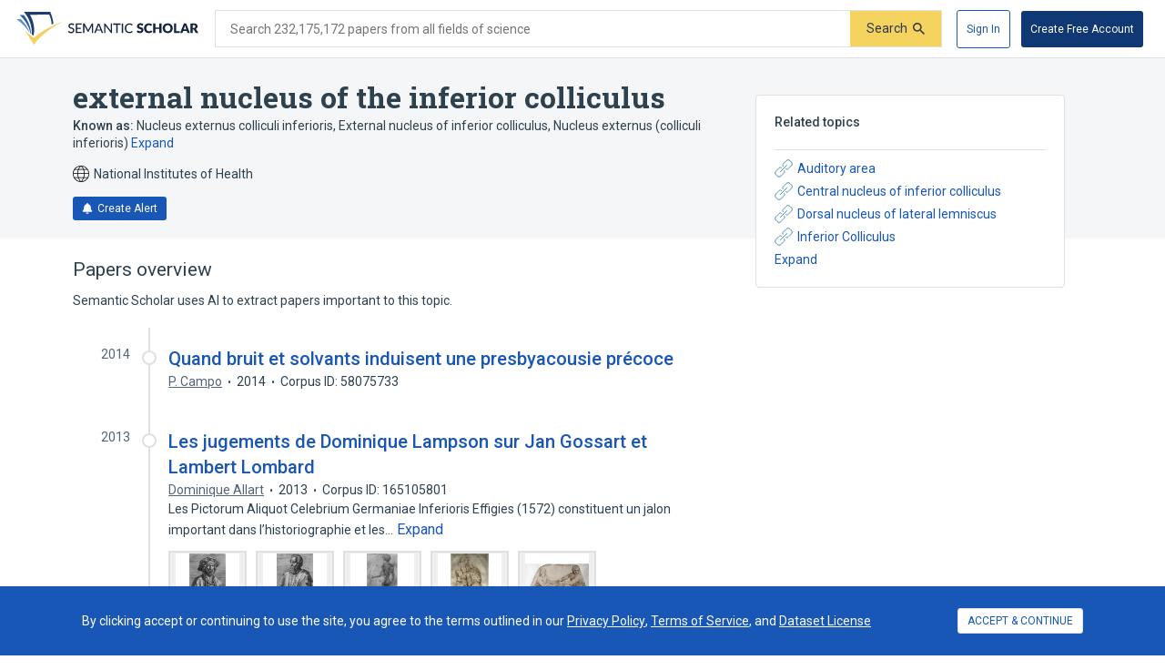

--- FILE ---
content_type: text/html; charset=utf-8
request_url: https://www.semanticscholar.org/topic/external-nucleus-of-the-inferior-colliculus/5737736
body_size: 46605
content:
<!DOCTYPE html>
<html lang="en">
  <!--


NOTE: We have a public API for this page with more data.
Check out https://www.semanticscholar.org/product/api for more info.


-->
  <head>
    <title>external nucleus of the inferior colliculus | Semantic Scholar</title>
    
      <meta name="robots" content="noarchive">
    
      <link rel="canonical" href="https://www.semanticscholar.org/topic/external-nucleus-of-the-inferior-colliculus/5737736">
    <meta name="viewport" content="width=device-width,initial-scale=1">
    <meta charset="utf-8">
    
      <meta name="s2-ui-version" content="2908f1fbc62e21f8a52a18d6f688c2b18aea9837">
    
    
    
    
    <meta property="og:title" content="external nucleus of the inferior colliculus | Semantic Scholar">
	<meta name="twitter:title" content="external nucleus of the inferior colliculus | Semantic Scholar">
	<meta property="og:image" content="https://www.semanticscholar.org/img/semantic_scholar_og.png">
	<meta property="og:image:secure_url" content="https://www.semanticscholar.org/img/semantic_scholar_og.png">
	<meta property="og:image:width" content="1110">
	<meta property="og:image:height" content="582">
	<meta name="twitter:image" content="https://www.semanticscholar.org/img/semantic_scholar_og.png">
    <meta property="og:type" content="website">
    <meta property="og:locale" content="en_US">
    <meta property="og:image:secure_url" content="https://www.semanticscholar.org/img/semantic_scholar_og.png" />
    <meta property="og:locale" content="en_US" />
    <meta name="twitter:card" content="summary_large_image">
    <meta name="twitter:image" content="https://www.semanticscholar.org/img/semantic_scholar_og.png" />
    <meta name="twitter:site" content="@allenai_org">
    <link rel="apple-touch-icon-precomposed" sizes="57x57" href="https://cdn.semanticscholar.org/d5a7fc2a8d2c90b9/img/apple-touch-icon-57x57.png" class="favicon"/>
    <link rel="apple-touch-icon-precomposed" sizes="114x114" href="https://cdn.semanticscholar.org/d5a7fc2a8d2c90b9/img/apple-touch-icon-114x114.png" class="favicon"/>
    <link rel="apple-touch-icon-precomposed" sizes="72x72" href="https://cdn.semanticscholar.org/d5a7fc2a8d2c90b9/img/apple-touch-icon-72x72.png" class="favicon"/>
    <link rel="apple-touch-icon-precomposed" sizes="144x144" href="https://cdn.semanticscholar.org/d5a7fc2a8d2c90b9/img/apple-touch-icon-144x144.png" class="favicon"/>
    <link rel="apple-touch-icon-precomposed" sizes="60x60" href="https://cdn.semanticscholar.org/d5a7fc2a8d2c90b9/img/apple-touch-icon-60x60.png" class="favicon"/>
    <link rel="apple-touch-icon-precomposed" sizes="120x120" href="https://cdn.semanticscholar.org/d5a7fc2a8d2c90b9/img/apple-touch-icon-120x120.png" class="favicon"/>
    <link rel="apple-touch-icon-precomposed" sizes="76x76" href="https://cdn.semanticscholar.org/d5a7fc2a8d2c90b9/img/apple-touch-icon-76x76.png" class="favicon"/>
    <link rel="apple-touch-icon-precomposed" sizes="152x152" href="https://cdn.semanticscholar.org/d5a7fc2a8d2c90b9/img/apple-touch-icon-152x152.png" class="favicon"/>
    <link rel="icon" type="image/png" href="https://cdn.semanticscholar.org/d5a7fc2a8d2c90b9/img/favicon-196x196.png" sizes="196x196" class="favicon"/>
    <link rel="icon" type="image/png" href="https://cdn.semanticscholar.org/d5a7fc2a8d2c90b9/img/favicon-96x96.png" sizes="96x96" class="favicon"/>
    <link rel="icon" type="image/png" href="https://cdn.semanticscholar.org/d5a7fc2a8d2c90b9/img/favicon-32x32.png" sizes="32x32" class="favicon"/>
    <link rel="icon" type="image/png" href="https://cdn.semanticscholar.org/d5a7fc2a8d2c90b9/img/favicon-16x16.png" sizes="16x16" class="favicon"/>
    <link rel="icon" type="image/png" href="https://cdn.semanticscholar.org/d5a7fc2a8d2c90b9/img/favicon-128.png" sizes="128x128" class="favicon"/>
    <meta name="application-name" content="&nbsp;"/>
    <meta name="msapplication-TileColor" content="#FFFFFF" />
    <meta name="msapplication-TileImage" content="https://cdn.semanticscholar.org/d5a7fc2a8d2c90b9/img/mstile-144x144.png" class="favicon"/>
    <meta name="msapplication-square70x70logo" content="https://cdn.semanticscholar.org/d5a7fc2a8d2c90b9/img/mstile-70x70.png" class="favicon"/>
    <meta name="msapplication-square150x150logo" content="https://cdn.semanticscholar.org/d5a7fc2a8d2c90b9/img/mstile-150x150.png" class="favicon"/>
    <meta name="msapplication-wide310x150logo" content="https://cdn.semanticscholar.org/d5a7fc2a8d2c90b9/img/mstile-310x150.png" class="favicon"/>
    <meta name="msapplication-square310x310logo" content="https://cdn.semanticscholar.org/d5a7fc2a8d2c90b9/img/mstile-310x310.png" class="favicon"/>

    <script type="text/javascript">
      (function(){function c(b){b&&Array.from(d).forEach(function(a){a.href&&(a.href=a.href.replace("/img/","/img/darkmode/"));a.content&&(a.content=a.content.replace("/img/","/img/darkmode/"))})}var e=window.matchMedia("(prefers-color-scheme: dark)").matches||!1,d=document.getElementsByClassName("favicon");try{window.matchMedia("(prefers-color-scheme: dark)").addEventListener("change",function(b){c(b.matches)})}catch(b){try{window.matchMedia("(prefers-color-scheme: dark)").addListener(function(a){c(a.matches)})}catch(a){console.error(a)}}c(e)})();
    </script>
  
    
    
      <link href="https://fonts.googleapis.com/css?family=Roboto+Slab:400,500,600,700|Roboto:300,400,500,600,700&display=swap" rel="stylesheet">
    <link href="https://cdn.semanticscholar.org/d5a7fc2a8d2c90b9/css/main.css" rel="stylesheet">
    <script async src="https://www.googletagmanager.com/gtag/js?id=G-H7P4ZT52H5"></script>
  <script>
    window.googleAnalyticsId = window.googleAnalyticsId || 'G-H7P4ZT52H5';
    window.dataLayer = window.dataLayer || [];
    function gtag(){dataLayer.push(arguments);}
    gtag('js', new Date());
    gtag('config', 'G-H7P4ZT52H5', {
      'linker': {'domains': ['pdfs.semanticscholar.org'], 'accept_incoming': true},
      'send_page_view': false
    });
  </script>
<!-- Google Tag Manager -->
  <script>(function(w,d,s,l,i){w[l]=w[l]||[];w[l].push({'gtm.start':
  new Date().getTime(),event:'gtm.js'});var f=d.getElementsByTagName(s)[0],
  j=d.createElement(s),dl=l!='dataLayer'?'&l='+l:'';j.async=true;j.src=
  'https://www.googletagmanager.com/gtm.js?id='+i+dl;f.parentNode.insertBefore(j,f);
  })(window,document,'script','dataLayer','GTM-592W6WL');</script>
  <!-- End Google Tag Manager -->
<script type="text/javascript" src="https://c09bc9c04079.edge.sdk.awswaf.com/c09bc9c04079/4996efde3854/challenge.js" defer></script>
    <script>window.s2isMobile = false;</script>
    
      <script>window.s2RouteName = "ENTITY";</script>
    
    <script>document.documentElement.style.setProperty('--app-height', `${document.documentElement.clientHeight||window.innerHeight||0}px`);</script>
    
  </head>
  <body class="">
    <style data-styled="" data-styled-version="4.4.1"></style>
    
    <style>#app { display: none; }</style>
    <div id="app" class=""><div class="app-page HACK__is-desktop entity-page"><div class="app-page__header"><div><a href="#search-form" class="screen-reader-only">Skip to search form</a><a href="#main-content" class="screen-reader-only">Skip to main content</a><a href="#account-menu" class="screen-reader-only">Skip to account menu</a><header class="header has-search header--light flex-row-vcenter" role="banner"><a class="s2-logo-container" aria-label="Homepage" href="/"><svg viewBox="0 0 552.2 100" aria-labelledby="s2-logo-full-title s2-logo-full-desc" role="img" class="logo logo--logo-full"><title id="s2-logo-full-title">Semantic Scholar</title><desc id="s2-logo-full-desc">Semantic Scholar&#x27;s Logo</desc><g class="logo__wordmark"><path d="M174,40.5c-0.1,0.2-0.3,0.4-0.4,0.5c-0.1,0.1-0.3,0.2-0.6,0.2c-0.2,0-0.5-0.1-0.8-0.3 c-0.3-0.2-0.7-0.5-1.2-0.7c-0.5-0.3-1-0.5-1.7-0.7c-0.6-0.2-1.4-0.3-2.3-0.3c-0.8,0-1.6,0.1-2.2,0.3c-0.6,0.2-1.2,0.5-1.6,0.9 c-0.4,0.4-0.8,0.8-1,1.4c-0.2,0.5-0.3,1.1-0.3,1.7c0,0.8,0.2,1.4,0.6,1.9c0.4,0.5,0.9,0.9,1.6,1.3c0.6,0.4,1.4,0.7,2.2,0.9 c0.8,0.3,1.7,0.5,2.5,0.8c0.9,0.3,1.7,0.6,2.5,1c0.8,0.4,1.6,0.9,2.2,1.4c0.6,0.6,1.2,1.3,1.6,2.1c0.4,0.8,0.6,1.8,0.6,3 c0,1.3-0.2,2.5-0.7,3.6c-0.4,1.1-1.1,2.1-1.9,2.9c-0.8,0.8-1.9,1.5-3.1,2c-1.2,0.5-2.6,0.7-4.1,0.7c-0.9,0-1.8-0.1-2.7-0.3 c-0.9-0.2-1.7-0.4-2.5-0.8c-0.8-0.3-1.5-0.7-2.2-1.2c-0.7-0.5-1.3-1-1.8-1.6l1.2-2.1c0.1-0.2,0.3-0.3,0.4-0.4 c0.2-0.1,0.4-0.2,0.6-0.2c0.3,0,0.6,0.1,1,0.4c0.4,0.3,0.8,0.6,1.4,1s1.2,0.7,2,1c0.8,0.3,1.7,0.4,2.8,0.4c0.9,0,1.7-0.1,2.4-0.4 c0.7-0.2,1.3-0.6,1.8-1c0.5-0.4,0.8-1,1.1-1.6c0.3-0.6,0.4-1.3,0.4-2.1c0-0.8-0.2-1.5-0.6-2.1c-0.4-0.5-0.9-1-1.6-1.4 c-0.6-0.4-1.4-0.7-2.2-0.9c-0.8-0.3-1.7-0.5-2.5-0.8c-0.9-0.3-1.7-0.6-2.5-1c-0.8-0.4-1.6-0.8-2.2-1.4c-0.6-0.6-1.2-1.3-1.6-2.2 c-0.4-0.9-0.6-2-0.6-3.3c0-1,0.2-2,0.6-3c0.4-1,1-1.8,1.8-2.6c0.8-0.7,1.7-1.3,2.9-1.8c1.1-0.5,2.4-0.7,3.9-0.7 c1.6,0,3.1,0.3,4.5,0.8c1.4,0.5,2.5,1.3,3.6,2.2L174,40.5z"></path><path d="M198.2,61.2l0,3.5h-17.9V35.7h17.9v3.5h-13.6v9.2h11v3.4h-11v9.4H198.2z"></path><path d="M232.7,35.7v28.9H229V44.1c0-0.3,0-0.6,0-1s0-0.7,0.1-1.1l-9.6,17.7c-0.3,0.7-0.9,1-1.6,1h-0.6 c-0.7,0-1.2-0.3-1.5-1L206,42c0.1,0.8,0.1,1.5,0.1,2.1v20.6h-3.8V35.7h3.2c0.4,0,0.7,0,0.9,0.1s0.4,0.3,0.6,0.6l9.7,17.3 c0.2,0.3,0.4,0.7,0.5,1.1c0.2,0.4,0.3,0.8,0.5,1.2c0.3-0.8,0.6-1.6,1-2.3l9.5-17.3c0.2-0.3,0.4-0.5,0.6-0.6s0.5-0.1,0.9-0.1H232.7 z"></path><path d="M263.3,64.7H260c-0.4,0-0.7-0.1-0.9-0.3c-0.2-0.2-0.4-0.4-0.5-0.7l-2.6-6.7h-12.8l-2.6,6.7 c-0.1,0.3-0.3,0.5-0.5,0.7c-0.3,0.2-0.6,0.3-0.9,0.3h-3.3l11.5-28.9h4.3L263.3,64.7z M254.8,53.9l-4.3-11.2 c-0.3-0.8-0.6-1.7-0.9-2.9c-0.1,0.6-0.3,1.1-0.5,1.6c-0.2,0.5-0.3,0.9-0.5,1.3l-4.3,11.2H254.8z"></path><path d="M290.1,35.7v28.9h-2.2c-0.3,0-0.6-0.1-0.8-0.2c-0.2-0.1-0.4-0.3-0.7-0.6l-16.3-21.1c0,0.4,0.1,0.7,0.1,1.1 c0,0.4,0,0.7,0,1v19.8h-3.8V35.7h2.2c0.4,0,0.7,0,0.8,0.1c0.2,0.1,0.4,0.3,0.6,0.6l16.4,21.2c0-0.4-0.1-0.8-0.1-1.1 c0-0.4,0-0.7,0-1V35.7H290.1z"></path><path d="M316.2,39.3H307v25.3h-4.3V39.3h-9.2v-3.6h22.7V39.3z"></path><path d="M323.9,64.7h-4.3V35.7h4.3V64.7z"></path><path d="M350.8,58.5c0.2,0,0.4,0.1,0.6,0.3l1.7,1.9c-1.2,1.4-2.6,2.5-4.3,3.2c-1.7,0.8-3.7,1.1-6.1,1.1 c-2.1,0-4-0.4-5.7-1.1c-1.7-0.7-3.1-1.7-4.4-3c-1.2-1.3-2.1-2.9-2.8-4.7c-0.7-1.8-1-3.8-1-6c0-2.2,0.3-4.2,1-6 c0.7-1.8,1.7-3.4,2.9-4.7c1.2-1.3,2.7-2.3,4.5-3c1.7-0.7,3.7-1.1,5.8-1.1c2.1,0,3.9,0.3,5.5,1c1.6,0.7,3,1.6,4.2,2.7l-1.4,2 c-0.1,0.1-0.2,0.3-0.4,0.4c-0.1,0.1-0.3,0.1-0.6,0.1c-0.3,0-0.6-0.1-0.9-0.4c-0.3-0.3-0.8-0.5-1.4-0.9c-0.6-0.3-1.2-0.6-2.1-0.9 c-0.8-0.3-1.8-0.4-3.1-0.4c-1.4,0-2.8,0.3-3.9,0.8c-1.2,0.5-2.2,1.2-3.1,2.2c-0.9,0.9-1.5,2.1-2,3.5c-0.5,1.4-0.7,2.9-0.7,4.7 c0,1.8,0.2,3.3,0.7,4.7c0.5,1.4,1.2,2.5,2.1,3.5c0.9,1,1.9,1.7,3.1,2.2c1.2,0.5,2.5,0.7,3.8,0.7c0.8,0,1.6-0.1,2.2-0.2 c0.7-0.1,1.3-0.3,1.8-0.5c0.6-0.2,1.1-0.5,1.6-0.8c0.5-0.3,1-0.7,1.5-1.1c0.1-0.1,0.2-0.2,0.3-0.2 C350.5,58.5,350.6,58.5,350.8,58.5z"></path><path d="M383.2,41.3c-0.2,0.3-0.4,0.6-0.6,0.7c-0.2,0.2-0.5,0.2-0.9,0.2c-0.3,0-0.6-0.1-1-0.3 c-0.4-0.2-0.8-0.4-1.2-0.7c-0.5-0.2-1-0.5-1.5-0.7c-0.6-0.2-1.2-0.3-2-0.3c-1.3,0-2.2,0.3-2.9,0.8c-0.6,0.5-0.9,1.3-0.9,2.2 c0,0.6,0.2,1.1,0.6,1.5c0.4,0.4,0.9,0.7,1.5,1c0.6,0.3,1.3,0.5,2.1,0.8c0.8,0.2,1.6,0.5,2.4,0.8c0.8,0.3,1.6,0.6,2.4,1 c0.8,0.4,1.5,0.9,2.1,1.5c0.6,0.6,1.1,1.3,1.5,2.2c0.4,0.9,0.6,1.9,0.6,3.1c0,1.4-0.2,2.6-0.7,3.8c-0.5,1.2-1.2,2.2-2,3.1 c-0.9,0.9-2,1.6-3.3,2.1c-1.3,0.5-2.8,0.8-4.5,0.8c-0.9,0-1.8-0.1-2.8-0.3c-0.9-0.2-1.9-0.5-2.7-0.8c-0.9-0.3-1.7-0.7-2.5-1.2 c-0.8-0.5-1.5-1-2-1.6l2-3.2c0.2-0.2,0.4-0.4,0.6-0.6c0.3-0.2,0.5-0.2,0.9-0.2c0.4,0,0.8,0.1,1.2,0.4c0.4,0.3,0.9,0.5,1.4,0.8 c0.5,0.3,1.1,0.6,1.8,0.8c0.7,0.3,1.5,0.4,2.4,0.4c1.2,0,2.2-0.3,2.9-0.8c0.7-0.5,1-1.4,1-2.6c0-0.7-0.2-1.2-0.6-1.7 c-0.4-0.4-0.9-0.8-1.5-1.1s-1.3-0.5-2.1-0.7c-0.8-0.2-1.6-0.5-2.4-0.7c-0.8-0.3-1.6-0.6-2.4-1c-0.8-0.4-1.5-0.9-2.1-1.5 c-0.6-0.6-1.1-1.4-1.5-2.3c-0.4-0.9-0.6-2.1-0.6-3.5c0-1.1,0.2-2.2,0.7-3.2c0.4-1,1.1-2,2-2.8c0.9-0.8,1.9-1.5,3.2-2 c1.2-0.5,2.7-0.7,4.3-0.7c0.9,0,1.8,0.1,2.6,0.2c0.9,0.1,1.7,0.3,2.4,0.6c0.8,0.3,1.5,0.6,2.1,1c0.7,0.4,1.3,0.8,1.8,1.3 L383.2,41.3z"></path><path d="M408.6,57.1c0.2,0,0.3,0,0.5,0.1c0.2,0.1,0.3,0.2,0.5,0.3l2.7,2.8c-1.2,1.5-2.7,2.7-4.4,3.5 c-1.8,0.8-3.9,1.2-6.3,1.2c-2.2,0-4.2-0.4-6-1.1c-1.8-0.8-3.3-1.8-4.5-3.1c-1.2-1.3-2.2-2.9-2.8-4.8c-0.7-1.8-1-3.8-1-6 c0-2.2,0.4-4.2,1.1-6c0.7-1.8,1.7-3.4,3-4.7c1.3-1.3,2.8-2.4,4.6-3.1c1.8-0.7,3.8-1.1,5.9-1.1c1.1,0,2.1,0.1,3.1,0.3 c1,0.2,1.9,0.5,2.7,0.8c0.8,0.3,1.6,0.8,2.3,1.2c0.7,0.5,1.3,1,1.9,1.6l-2.3,3.1c-0.1,0.2-0.3,0.4-0.5,0.5 c-0.2,0.2-0.5,0.2-0.8,0.2c-0.2,0-0.5-0.1-0.7-0.2c-0.2-0.1-0.4-0.2-0.7-0.4c-0.2-0.2-0.5-0.3-0.8-0.5c-0.3-0.2-0.6-0.3-1-0.5 c-0.4-0.2-0.9-0.3-1.4-0.4c-0.5-0.1-1.2-0.2-1.9-0.2c-1.1,0-2.2,0.2-3.1,0.6c-0.9,0.4-1.7,1-2.4,1.8c-0.7,0.8-1.2,1.8-1.6,2.9 c-0.4,1.2-0.6,2.5-0.6,4c0,1.5,0.2,2.8,0.6,4c0.4,1.2,1,2.2,1.7,3c0.7,0.8,1.5,1.4,2.5,1.8c0.9,0.4,1.9,0.6,3,0.6 c0.6,0,1.2,0,1.7-0.1c0.5-0.1,1-0.2,1.4-0.3c0.4-0.1,0.9-0.3,1.2-0.6c0.4-0.2,0.8-0.5,1.2-0.9c0.2-0.1,0.3-0.2,0.5-0.3 C408.2,57.1,408.4,57.1,408.6,57.1z"></path><path d="M440.2,35.3v29.4h-6.9V52.3h-11.9v12.4h-6.9V35.3h6.9v12.3h11.9V35.3H440.2z"></path><path d="M474.3,50c0,2.1-0.4,4.1-1.1,5.9c-0.7,1.8-1.8,3.4-3.1,4.8c-1.3,1.3-2.9,2.4-4.8,3.2c-1.9,0.8-4,1.1-6.2,1.1 c-2.3,0-4.4-0.4-6.2-1.1s-3.5-1.8-4.8-3.2c-1.3-1.4-2.4-2.9-3.1-4.8c-0.7-1.8-1.1-3.8-1.1-5.9c0-2.1,0.4-4.1,1.1-5.9 c0.7-1.8,1.8-3.4,3.1-4.8c1.3-1.3,2.9-2.4,4.8-3.2s4-1.1,6.2-1.1c2.3,0,4.4,0.4,6.2,1.2c1.9,0.8,3.5,1.8,4.8,3.2 c1.3,1.3,2.4,2.9,3.1,4.8C474,45.9,474.3,47.9,474.3,50z M467.4,50c0-1.5-0.2-2.8-0.6-3.9c-0.4-1.2-0.9-2.1-1.6-3 c-0.7-0.8-1.6-1.4-2.6-1.9c-1-0.4-2.2-0.6-3.5-0.6c-1.3,0-2.5,0.2-3.5,0.6c-1,0.4-1.9,1-2.6,1.9c-0.7,0.8-1.2,1.8-1.6,3 s-0.6,2.5-0.6,3.9c0,1.5,0.2,2.8,0.6,3.9s0.9,2.1,1.6,3c0.7,0.8,1.6,1.4,2.6,1.8c1,0.4,2.2,0.6,3.5,0.6c1.3,0,2.5-0.2,3.5-0.6 c1-0.4,1.9-1,2.6-1.8c0.7-0.8,1.2-1.8,1.6-3C467.2,52.8,467.4,51.5,467.4,50z"></path><path d="M495.7,59.2v5.4H478V35.3h6.8v23.9H495.7z"></path><path d="M526.3,64.7H521c-0.6,0-1.1-0.1-1.4-0.4c-0.4-0.3-0.6-0.6-0.8-1.1l-1.7-5.1h-11.2l-1.7,5.1 c-0.1,0.4-0.4,0.7-0.8,1c-0.4,0.3-0.9,0.5-1.4,0.5h-5.3l11.4-29.4h7L526.3,64.7z M515.5,53.5l-2.7-8c-0.2-0.5-0.4-1.1-0.6-1.8 c-0.2-0.7-0.5-1.4-0.7-2.2c-0.2,0.8-0.4,1.6-0.6,2.3c-0.2,0.7-0.4,1.3-0.6,1.8l-2.7,8H515.5z"></path><path d="M552.2,64.7h-6.2c-1.1,0-2-0.4-2.5-1.3l-4.9-8.5c-0.2-0.4-0.5-0.6-0.8-0.8c-0.3-0.2-0.7-0.3-1.2-0.3H535v10.9 h-6.8V35.3h9.6c2.1,0,3.9,0.2,5.4,0.7c1.5,0.4,2.7,1,3.7,1.8s1.6,1.7,2.1,2.8c0.4,1.1,0.6,2.2,0.6,3.5c0,1-0.1,1.9-0.4,2.7 c-0.3,0.8-0.6,1.6-1.1,2.3c-0.5,0.7-1.1,1.4-1.8,1.9c-0.7,0.6-1.6,1-2.5,1.4c0.4,0.2,0.9,0.5,1.2,0.9c0.4,0.3,0.7,0.7,1,1.2 L552.2,64.7z M537.8,49.1c0.9,0,1.7-0.1,2.4-0.4c0.7-0.2,1.2-0.6,1.6-1c0.4-0.4,0.7-0.9,0.9-1.5c0.2-0.6,0.3-1.2,0.3-1.8 c0-1.3-0.4-2.3-1.3-3c-0.8-0.7-2.1-1.1-3.9-1.1H535v8.7H537.8z"></path></g><g class="logo__mark"><path class="logo__checkmark" d="M138.7,30.4c-4.9,3.1-8.3,4.8-12.4,7.2c-24,14.5-47.1,30.6-65,51.9L52.7,100L26.3,58 c5.9,4.7,20.6,17.9,26.6,20.8l19.4-14.6C85.8,54.7,124,34,138.7,30.4z"></path><path class="logo__paper-one" d="M46.5,68.5c2,1.6,4,3.1,5.6,4.3c4.4-21.2,0.7-44-10.9-63.8c19.5-0.3,38.9-0.5,58.4-0.8 c4.4,9.7,6.9,20,7.5,30.6c1.7-0.9,3.4-1.7,5.1-2.5c-0.6-10.8-3.7-22.6-9.6-36.2C76,0,49.5,0,22.9,0C40.2,20.5,48.1,45.3,46.5,68.5 z"></path><path class="logo__paper-two" d="M42.9,65.7c0.5,0.5,1.1,0.9,1.6,1.3c-0.8-19.7-8.2-39.8-22.1-57.1c-4.1,0-8.3,0-12.4,0 C27.9,26.4,38.8,46.3,42.9,65.7z"></path><path class="logo__paper-three" d="M38.6,61.9c0.6,0.5,1.2,1,1.9,1.6c-5.2-14.6-14.4-29-27.4-41.6c-4.4,0-8.7,0-13.1,0 C16.7,33.9,29.6,47.8,38.6,61.9z"></path></g></svg></a><form class="search-bar v2-search-bar" id="search-form" role="search" autoComplete="off" action="/search"><div class="flex-row-vcenter  input-container"><div class="flex-row-vcenter input-bg"><label for="q" class="search-input__label">Search 232,175,172 papers from all fields of science</label><input type="search" name="q" aria-label="Search text" class="legacy__input input form-input search-bar__input" value=""/><button disabled="" aria-label="Submit" aria-disabled="true" data-test-id="search__form-submit" class="form-submit form-submit__icon-text"><div class="flex-row-vcenter"><span class="form-submit-label">Search</span><svg aria-hidden="true" width="13" height="13" alt="" class="icon-svg icon-search-small" data-test-id="icon-search-small"><use xlink:href="#search-small"></use></svg></div></button></div></div></form><div class="header-right flex-right flex-row-vcenter"><nav class="account-menu" id="account-menu"><div class="account-menu__signed-out account-menu__show-sign-up"><button aria-label="Sign In" data-test-id="reading-list-sign-in" data-heap-id="sign_in_modal_button" type="submit" class="cl-button cl-button--no-arrow-divider cl-button--not-icon-only cl-button--no-icon cl-button--has-label cl-button--font-size- cl-button--icon-pos-left cl-button--shape-rectangle cl-button--size-default cl-button--type-secondary cl-button--density-default button button--secondary account-menu__sign-in-button"><span class="cl-button__label">Sign In</span></button><button aria-label="Create Free Account" data-test-id="reading-list-sign-in" data-heap-id="sign_up_modal_button" type="submit" class="cl-button cl-button--no-arrow-divider cl-button--not-icon-only cl-button--no-icon cl-button--has-label cl-button--font-size- cl-button--icon-pos-left cl-button--shape-rectangle cl-button--size-default cl-button--type-primary cl-button--density-default button button--primary account-menu__sign-up-button"><span class="cl-button__label">Create Free Account</span></button></div></nav><iframe id="cognito-signout-iframe" class="cognito-signout__iframe" title="Intentionally blank" aria-hidden="true" tabindex="-1"></iframe></div></header><div class="network-status network-status--is-online"></div></div></div><div class="app-page__content"><div class="entity-page__wrapper"><div class="centered-max-width-content entity-content"><div class="flex-item__left-column entity-header"><div class="entity-header-background"></div><h1 class="entity-name">external nucleus of the inferior colliculus</h1><div class="entity-meta"><div class="entity-aliases"><span><strong>Known as: </strong><span><span class="entity-alias">Nucleus externus colliculi inferioris</span><span class="entity-alias">, <!-- -->External nucleus of inferior colliculus</span><span class="entity-alias">, <!-- -->Nucleus externus (colliculi inferioris)</span></span> </span><button class="link-button expandable-list__button" data-test-id="expand">Expand</button></div><span class="entity-source flex-row-vcenter"><svg aria-hidden="true" class="globe-icon flex-static icon-svg icon-globe" width="18" height="18" alt="" data-test-id="icon-globe"><use xlink:href="#globe"></use></svg>National Institutes of Health</span><button class="icon-button button--primary" data-test-id="create-alert-button"><span class="flex-row-centered"><svg aria-hidden="true" width="12" height="12" alt="" class="icon-svg icon-fa-bell" data-test-id="icon-fa-bell"><use xlink:href="#fa-bell"></use></svg><span class="icon-button-text">Create Alert</span><span class="icon-button-responsive-text">Alert</span></span></button></div></div><div class="flex-item__left-column entity-sidebar"><div class="responsive-info-box related-entities collapsed-on-small-screens"><div class="responsive-info-box__title large-screen-only"><h2>Related topics</h2></div><header class="responsive-info-box__title flex-space-between flex-align-start small-screen-only"><div><h2>Related topics</h2><span class="responsive-info-box__subtitle">6 relations</span></div><svg aria-hidden="true" class="expand-arrow icon-svg icon-expand-arrow" width="25" height="25" alt="" data-test-id="icon-expand-arrow"><use xlink:href="#expand-arrow"></use></svg></header><div class="responsive-info-box__content"><div class="related-entities-sections"><div class="related-entities-section"><div class="related-entity-list flex-row-vcenter flex-wrap flex-align-start"><a class="related-entity-link related-entity-list-item flex-row-vcenter" href="/topic/Auditory-area/62388"><svg aria-hidden="true" width="20" height="20" class="flex-static icon-svg icon-entity-link" alt="" data-test-id="icon-entity-link"><use xlink:href="#entity-link"></use></svg>Auditory area</a><a class="related-entity-link related-entity-list-item flex-row-vcenter" href="/topic/Central-nucleus-of-inferior-colliculus/3436046"><svg aria-hidden="true" width="20" height="20" class="flex-static icon-svg icon-entity-link" alt="" data-test-id="icon-entity-link"><use xlink:href="#entity-link"></use></svg>Central nucleus of inferior colliculus</a><a class="related-entity-link related-entity-list-item flex-row-vcenter" href="/topic/Dorsal-nucleus-of-lateral-lemniscus/2341313"><svg aria-hidden="true" width="20" height="20" class="flex-static icon-svg icon-entity-link" alt="" data-test-id="icon-entity-link"><use xlink:href="#entity-link"></use></svg>Dorsal nucleus of lateral lemniscus</a><a class="related-entity-link related-entity-list-item flex-row-vcenter" href="/topic/Inferior-Colliculus/7121"><svg aria-hidden="true" width="20" height="20" class="flex-static icon-svg icon-entity-link" alt="" data-test-id="icon-entity-link"><use xlink:href="#entity-link"></use></svg>Inferior Colliculus</a></div><button type="submit" class="cl-button cl-button--no-arrow-divider cl-button--not-icon-only cl-button--no-icon cl-button--has-label cl-button--font-size- cl-button--icon-pos-left cl-button--shape-rectangle cl-button--size-default cl-button--type-default cl-button--density-default cl-text-button more-related-entities mod-clickable"><span class="cl-button__label">Expand</span></button></div></div></div></div></div><div class="flex-item__left-column entity-timeline-papers"><div class="entity-papers"><h2>Papers overview</h2><div>Semantic Scholar uses AI to extract papers important to this topic.</div><div class="entity-papers-timeline"><div class="flex-container" data-test-id="timeline-paper"><div class="flex-item timeline-paper-left-rail flex-static"><div class="timeline-paper-label-and-year"><div class="timeline-paper-year">2014</div></div><div class="timeline-paper-left-rail-circle"></div></div><div class="flex-item timeline-paper-details"><div class="timeline-paper-label-and-year flex-row-vbaseline"><div class="timeline-paper-label"></div><div class="timeline-paper-year">2014</div></div><div class="timeline-paper-title"><a class="" href="/paper/Quand-bruit-et-solvants-induisent-une-presbyacousie-Campo/4f7caf04670f17b946fc219cfceca65b1be963fa">Quand bruit et solvants induisent une presbyacousie précoce</a></div><ul class="paper-meta" data-test-id="paper-meta-subhead"><li data-test-id="author-list"><span class="author-list"><span data-heap-id="heap_author_list_item" data-heap-author-id="147777236" data-test-id="author-list"><a class="author-list__link author-list__author-name" href="/author/P.-Campo/147777236"><span class=""><span>P. Campo</span></span></a></span></span></li><li data-test-id="paper-year"><span class=""><span>2014</span></span></li><li data-test-id="corpus-id">Corpus ID: 58075733</li></ul></div></div><div class="flex-container" data-test-id="timeline-paper"><div class="flex-item timeline-paper-left-rail flex-static"><div class="timeline-paper-label-and-year"><div class="timeline-paper-year">2013</div></div><div class="timeline-paper-left-rail-circle"></div></div><div class="flex-item timeline-paper-details"><div class="timeline-paper-label-and-year flex-row-vbaseline"><div class="timeline-paper-label"></div><div class="timeline-paper-year">2013</div></div><div class="timeline-paper-title"><a class="" href="/paper/Les-jugements-de-Dominique-Lampson-sur-Jan-Gossart-Allart/5250034eb8405198b856c3b4cdcd4ebf7aee9de2">Les jugements de Dominique Lampson sur Jan Gossart et Lambert Lombard</a></div><ul class="paper-meta" data-test-id="paper-meta-subhead"><li data-test-id="author-list"><span class="author-list"><span data-heap-id="heap_author_list_item" data-heap-author-id="93206970" data-test-id="author-list"><a class="author-list__link author-list__author-name" href="/author/Dominique-Allart/93206970"><span class=""><span>Dominique Allart</span></span></a></span></span></li><li data-test-id="paper-year"><span class=""><span>2013</span></span></li><li data-test-id="corpus-id">Corpus ID: 165105801</li></ul><div class="text-truncator paper-timeline-abstract"><span data-test-id="text-truncator-text">Les Pictorum Aliquot Celebrium Germaniae Inferioris Effigies (1572) constituent un jalon important dans l’historiographie et les… </span><button aria-label="Expand truncated text" data-test-id="text-truncator-toggle" tabindex="0" data-heap-id="text_truncator_toggle" type="submit" class="cl-button cl-button--no-arrow-divider cl-button--not-icon-only cl-button--no-icon cl-button--has-label cl-button--font-size- cl-button--icon-pos-left cl-button--shape-rectangle cl-button--size-default cl-button--type-tertiary cl-button--density-default text-truncator__toggle more-toggle mod-clickable more"><span class="cl-button__label">Expand</span></button></div><div class="entity-figures flex-row-vcenter"><ul class="flex-row entity-figures-list paper-detail-figures-list"><li><button class="figure-border entity-figure"><div><div class="paper-detail-figures-list-figure-image"><img src="https://figures.semanticscholar.org/5250034eb8405198b856c3b4cdcd4ebf7aee9de2/12-Figure1-1.png" alt="figure 1" data-test-id="figure-thumbnail-img" loading="lazy"/></div></div></button></li><li><button class="figure-border entity-figure"><div><div class="paper-detail-figures-list-figure-image"><img src="https://figures.semanticscholar.org/5250034eb8405198b856c3b4cdcd4ebf7aee9de2/13-Figure2-1.png" alt="figure 2" data-test-id="figure-thumbnail-img" loading="lazy"/></div></div></button></li><li><button class="figure-border entity-figure"><div><div class="paper-detail-figures-list-figure-image"><img src="https://figures.semanticscholar.org/5250034eb8405198b856c3b4cdcd4ebf7aee9de2/14-Figure3-1.png" alt="figure 3" data-test-id="figure-thumbnail-img" loading="lazy"/></div></div></button></li><li><button class="figure-border entity-figure"><div><div class="paper-detail-figures-list-figure-image"><img src="https://figures.semanticscholar.org/5250034eb8405198b856c3b4cdcd4ebf7aee9de2/15-Figure4-1.png" alt="figure 4" data-test-id="figure-thumbnail-img" loading="lazy"/></div></div></button></li><li><button class="figure-border entity-figure"><div><div class="paper-detail-figures-list-figure-image"><img src="https://figures.semanticscholar.org/5250034eb8405198b856c3b4cdcd4ebf7aee9de2/16-Figure5-1.png" alt="figure 5" data-test-id="figure-thumbnail-img" loading="lazy"/></div></div></button></li></ul></div></div></div><div class="flex-container" data-test-id="timeline-paper"><div class="flex-item timeline-paper-left-rail flex-static"><div class="timeline-paper-label-and-year"><div class="timeline-paper-year">2009</div></div><div class="timeline-paper-left-rail-circle"></div></div><div class="flex-item timeline-paper-details"><div class="timeline-paper-label-and-year flex-row-vbaseline"><div class="timeline-paper-label"></div><div class="timeline-paper-year">2009</div></div><div class="timeline-paper-title"><a class="" href="/paper/Title-Functional-MRI-of-postnatal-visual-in-normal-Zhou-Wu/891dca428731434adeee828aed9d6d69417a9f76">Title Functional MRI of postnatal visual development in normal ratsuperior colliculi</a></div><ul class="paper-meta" data-test-id="paper-meta-subhead"><li data-test-id="author-list"><span class="author-list"><span data-heap-id="heap_author_list_item" data-heap-author-id="2900190" data-test-id="author-list"><a class="author-list__link author-list__author-name" href="/author/I.-Zhou/2900190"><span class=""><span>I. Zhou</span></span></a></span><span data-heap-id="heap_author_list_item" data-heap-author-id="144021701" data-test-id="author-list"><span aria-hidden="true">, </span><a class="author-list__link author-list__author-name" href="/author/E.-Wu/144021701"><span class=""><span>E. Wu</span></span></a></span></span></li><li data-test-id="paper-year"><span class=""><span>2009</span></span></li><li data-test-id="corpus-id">Corpus ID: 76648944</li></ul><div class="text-truncator paper-timeline-abstract"><span data-test-id="text-truncator-text">This study employed blood oxygenation leveldependent functional MRI (BOLD-fMRI) to evaluate the visual responses in the superior… </span><button aria-label="Expand truncated text" data-test-id="text-truncator-toggle" tabindex="0" data-heap-id="text_truncator_toggle" type="submit" class="cl-button cl-button--no-arrow-divider cl-button--not-icon-only cl-button--no-icon cl-button--has-label cl-button--font-size- cl-button--icon-pos-left cl-button--shape-rectangle cl-button--size-default cl-button--type-tertiary cl-button--density-default text-truncator__toggle more-toggle mod-clickable more"><span class="cl-button__label">Expand</span></button></div><div class="entity-figures flex-row-vcenter"><ul class="flex-row entity-figures-list paper-detail-figures-list"><li><button class="figure-border entity-figure"><div><div class="paper-detail-figures-list-figure-image"><img src="https://figures.semanticscholar.org/891dca428731434adeee828aed9d6d69417a9f76/3-Figure1-1.png" alt="figure 1" data-test-id="figure-thumbnail-img" loading="lazy"/></div></div></button></li><li><button class="figure-border entity-figure"><div><div class="paper-detail-figures-list-figure-image"><img src="https://figures.semanticscholar.org/891dca428731434adeee828aed9d6d69417a9f76/4-Figure2-1.png" alt="figure 2" data-test-id="figure-thumbnail-img" loading="lazy"/></div></div></button></li><li><button class="figure-border entity-figure"><div><div class="paper-detail-figures-list-figure-image"><img src="https://figures.semanticscholar.org/891dca428731434adeee828aed9d6d69417a9f76/4-Figure3-1.png" alt="figure 3" data-test-id="figure-thumbnail-img" loading="lazy"/></div></div></button></li></ul></div></div></div><div class="flex-container" data-test-id="timeline-paper"><div class="flex-item timeline-paper-left-rail flex-static"><div class="timeline-paper-label-and-year"><div class="timeline-paper-year">2004</div></div><div class="timeline-paper-left-rail-circle"></div></div><div class="flex-item timeline-paper-details"><div class="timeline-paper-label-and-year flex-row-vbaseline"><div class="timeline-paper-label"></div><div class="timeline-paper-year">2004</div></div><div class="timeline-paper-title"><a class="" href="/paper/%C3%9Cber-die-Probstsche-Commissur-und-weitere-des-im-B%C3%BCrgi-Bucher/0ed3ae23e37de15093f92592f2652a0a80ee8635">Über die Probstsche Commissur und weitere Verbindungen des akustischen Systems im Hirnstamm der Katze</a></div><ul class="paper-meta" data-test-id="paper-meta-subhead"><li data-test-id="author-list"><span class="author-list"><span data-heap-id="heap_author_list_item" data-heap-author-id="20853418" data-test-id="author-list"><a class="author-list__link author-list__author-name" href="/author/S.-B%C3%BCrgi/20853418"><span class=""><span>S. Bürgi</span></span></a></span><span data-heap-id="heap_author_list_item" data-heap-author-id="49618382" data-test-id="author-list"><span aria-hidden="true">, </span><a class="author-list__link author-list__author-name" href="/author/V.-Bucher/49618382"><span class=""><span>V. Bucher</span></span></a></span></span></li><li data-test-id="venue-metadata"><a class="cl-paper-venue cl-paper-venue--paper-metadata" data-test-id="normalized-venue-link" data-heap-id="venue_serp_link_click" href="/venue?name=Deutsche%20Zeitschrift%20f%C3%BCr%20Nervenheilkunde"><span class="" data-test-id="venue-metadata"><span>Deutsche Zeitschrift für Nervenheilkunde</span></span></a></li><li data-test-id="paper-year"><span class=""><span>2004</span></span></li><li data-test-id="corpus-id">Corpus ID: 19747760</li></ul><div class="text-truncator paper-timeline-abstract"><span data-test-id="text-truncator-text">Zusammenfassung1. Es wird gezeigt, daß die Probstsche Commissur wenigstens bei der Katze ein viel ausgedehnteres System darstellt… </span><button aria-label="Expand truncated text" data-test-id="text-truncator-toggle" tabindex="0" data-heap-id="text_truncator_toggle" type="submit" class="cl-button cl-button--no-arrow-divider cl-button--not-icon-only cl-button--no-icon cl-button--has-label cl-button--font-size- cl-button--icon-pos-left cl-button--shape-rectangle cl-button--size-default cl-button--type-tertiary cl-button--density-default text-truncator__toggle more-toggle mod-clickable more"><span class="cl-button__label">Expand</span></button></div></div></div><div class="flex-container" data-test-id="timeline-paper"><div class="flex-item timeline-paper-left-rail flex-static"><div class="timeline-paper-label-and-year"><div class="timeline-paper-year">1997</div></div><div class="timeline-paper-left-rail-circle"></div></div><div class="flex-item timeline-paper-details"><div class="timeline-paper-label-and-year flex-row-vbaseline"><div class="timeline-paper-label"></div><div class="timeline-paper-year">1997</div></div><div class="timeline-paper-title"><a class="" href="/paper/%5BMorphology-and-histogenesis-of-the-colliculi-in-Wenisch-J%C3%B6st/ceb949ff4a8b272b158118c4b513d6cca178988f">[Morphology and histogenesis of the colliculi rostrales in cattle].</a></div><ul class="paper-meta" data-test-id="paper-meta-subhead"><li data-test-id="author-list"><span class="author-list"><span data-heap-id="heap_author_list_item" data-heap-author-id="2185288" data-test-id="author-list"><a class="author-list__link author-list__author-name" href="/author/S.-Wenisch/2185288"><span class=""><span>S. Wenisch</span></span></a></span><span data-heap-id="heap_author_list_item" data-heap-author-id="2095308435" data-test-id="author-list"><span aria-hidden="true">, </span><a class="author-list__link author-list__author-name" href="/author/K.-J%C3%B6st/2095308435"><span class=""><span>K. Jöst</span></span></a></span><span data-heap-id="heap_author_list_item" data-heap-author-id="2025934" data-test-id="author-list"><span aria-hidden="true">, </span><a class="author-list__link author-list__author-name" href="/author/G.-Hummel/2025934"><span class=""><span>G. Hummel</span></span></a></span></span></li><li data-test-id="venue-metadata"><span><a class="cl-paper-venue cl-paper-venue--paper-metadata" data-test-id="normalized-venue-link" data-heap-id="venue_serp_link_click" href="/venue?name=Anatomia%2C%20Histologia%2C%20Embryologia.%20Journal%20of%20Veterinary%20Medicine%20Series%20C"><span class="" data-test-id="venue-metadata"><span>Anatomia, Histologia, Embryologia. Journal of…</span></span></a></span></li><li data-test-id="paper-year"><span class=""><span>1997</span></span></li><li data-test-id="corpus-id">Corpus ID: 39389734</li></ul><div class="text-truncator paper-timeline-abstract"><span data-test-id="text-truncator-text">Based upon macroscopic and light microscopic examinations the development of the superior colliculus of bovine embryos and… </span><button aria-label="Expand truncated text" data-test-id="text-truncator-toggle" tabindex="0" data-heap-id="text_truncator_toggle" type="submit" class="cl-button cl-button--no-arrow-divider cl-button--not-icon-only cl-button--no-icon cl-button--has-label cl-button--font-size- cl-button--icon-pos-left cl-button--shape-rectangle cl-button--size-default cl-button--type-tertiary cl-button--density-default text-truncator__toggle more-toggle mod-clickable more"><span class="cl-button__label">Expand</span></button></div></div></div><div class="flex-container" data-test-id="timeline-paper"><div class="flex-item timeline-paper-left-rail flex-static"><div class="timeline-paper-label-and-year"><div class="timeline-paper-year">1976</div></div><div class="timeline-paper-left-rail-circle"></div></div><div class="flex-item timeline-paper-details"><div class="timeline-paper-label-and-year flex-row-vbaseline"><div class="timeline-paper-label"></div><div class="timeline-paper-year">1976</div></div><div class="timeline-paper-title"><a class="" href="/paper/%5BNystagmus-after-unilateral-destruction-of-the-in-Neverov-Kuleshova/4b4dc4bcf018f3f8dba5686443e9a69e511119cf">[Nystagmus after unilateral destruction of the superior colliculus in rabbits].</a></div><ul class="paper-meta" data-test-id="paper-meta-subhead"><li data-test-id="author-list"><span class="author-list"><span data-heap-id="heap_author_list_item" data-heap-author-id="5388113" data-test-id="author-list"><a class="author-list__link author-list__author-name" href="/author/V.-Neverov/5388113"><span class=""><span>V. Neverov</span></span></a></span><span data-heap-id="heap_author_list_item" data-heap-author-id="4026903" data-test-id="author-list"><span aria-hidden="true">, </span><a class="author-list__link author-list__author-name" href="/author/T.-F.-Kuleshova/4026903"><span class=""><span>T. F. Kuleshova</span></span></a></span></span></li><li data-test-id="venue-metadata"><span><a class="cl-paper-venue cl-paper-venue--paper-metadata" data-test-id="normalized-venue-link" data-heap-id="venue_serp_link_click" href="/venue?name=Fiziologicheskii%20zhurnal%20SSSR%20imeni%20I.%20M.%20Sechenova"><span class="" data-test-id="venue-metadata"><span>Fiziologicheskii zhurnal SSSR imeni I. M…</span></span></a></span></li><li data-test-id="paper-year"><span class=""><span>1976</span></span></li><li data-test-id="corpus-id">Corpus ID: 33321019</li></ul><div class="text-truncator paper-timeline-abstract"><span data-test-id="text-truncator-text">The frequency, the amplitude of optokinetic nystagmus (OKN) the reverse postoptokinetic nystagmus (RPN) were studied in rabbits… </span><button aria-label="Expand truncated text" data-test-id="text-truncator-toggle" tabindex="0" data-heap-id="text_truncator_toggle" type="submit" class="cl-button cl-button--no-arrow-divider cl-button--not-icon-only cl-button--no-icon cl-button--has-label cl-button--font-size- cl-button--icon-pos-left cl-button--shape-rectangle cl-button--size-default cl-button--type-tertiary cl-button--density-default text-truncator__toggle more-toggle mod-clickable more"><span class="cl-button__label">Expand</span></button></div></div></div></div></div></div></div></div></div><div class="app-page__footer"><footer class="footer" role="contentinfo"><section class="page-section subscribe-tile tile padded light"><div class="container flex-row-vcenter subscribe-tile__container" aria-label="Newsletter Subscribe"><div class="subscribe-tile__blurb">Stay Connected With Semantic Scholar</div><div class="subscribe-form"><input type="text" class="cl-text-input subscribe-form__input" placeholder="Your E-mail Address" value=""/><button type="submit" class="cl-button cl-button--no-arrow-divider cl-button--not-icon-only cl-button--no-icon cl-button--has-label cl-button--font-size- cl-button--icon-pos-left cl-button--shape-rectangle cl-button--size-default cl-button--type-primary cl-button--density-default subscribe-form__submit-button"><span class="cl-button__label">Sign Up</span></button></div></div></section><section class="page-section about-us-section"><div class="container about-us-container"><div class="about-us__links-about-s2"><h2>What Is Semantic Scholar?</h2><p>Semantic Scholar is a free, AI-powered research tool for scientific literature, based at Ai2.</p><a href="/about" class="flex-row about-link" aria-label="Learn More">Learn More</a></div><div class="about-us__link-group"><div class="about-us__link-list"><h3>About</h3><a href="/about" class="flex-row about-link" aria-label="About Us">About Us</a><a href="/about/publishers" class="flex-row about-link" aria-label="Publishers">Publishers</a><a href="https://allenai.org/blog" target="_blank" rel="noopener " class="flex-row about-link" aria-label="Blog">Blog<span class="screen-reader-only"> (opens in a new tab)</span></a><a href="https://allenai.org/careers?team=semantic+scholar#current-openings" target="_blank" rel="noopener " class="flex-row about-link" aria-label="Ai2 Careers">Ai2 Careers<span class="screen-reader-only"> (opens in a new tab)</span></a></div><div class="about-us__link-list"><h3>Product</h3><a href="/product" class="flex-row about-link" aria-label="Product Overview">Product Overview</a><a href="/product/semantic-reader" class="flex-row about-link" aria-label="Semantic Reader">Semantic Reader</a><a href="/product/scholars-hub" class="flex-row about-link" aria-label="Scholar&#x27;s Hub">Scholar&#x27;s Hub</a><a href="/product/beta-program" class="flex-row about-link" aria-label="Beta Program">Beta Program</a><a href="/product/release-notes" class="flex-row about-link" aria-label="Release Notes">Release Notes</a></div><div class="about-us__link-list"><h3>API</h3><a href="/product/api" class="flex-row about-link" aria-label="API Overview">API Overview</a><a href="/product/api%2Ftutorial" class="flex-row about-link" aria-label="API Tutorials">API Tutorials</a><a href="https://api.semanticscholar.org/api-docs/" target="_blank" rel="noopener " class="flex-row about-link" aria-label="API Documentation">API Documentation<span class="screen-reader-only"> (opens in a new tab)</span></a><a href="/product/api%2Fgallery" class="flex-row about-link" aria-label="API Gallery">API Gallery</a></div><div class="about-us__link-list"><h3>Research</h3><a href="https://allenai.org/papers?tag=Semantic%20Scholar" target="_blank" rel="noopener " class="flex-row about-link" aria-label="Publications">Publications<span class="screen-reader-only"> (opens in a new tab)</span></a><a href="https://allenai.org/careers" target="_blank" rel="noopener " class="flex-row about-link" aria-label="Research Careers">Research Careers<span class="screen-reader-only"> (opens in a new tab)</span></a><a href="https://allenai.org/ai-for-science" target="_blank" rel="noopener " class="flex-row about-link" aria-label="Resources">Resources<span class="screen-reader-only"> (opens in a new tab)</span></a></div><div class="about-us__link-list"><h3>Help</h3><a href="/faq" class="flex-row faq-link" aria-label="FAQ">FAQ</a><a href="/about/librarians" class="flex-row about-link" aria-label="Librarians">Librarians</a><a href="/product/tutorials" class="flex-row about-link" aria-label="Tutorials">Tutorials</a><button class="flex-row feedback-link link-button" aria-label="Contact" data-test-id="footer-feedback-link">Contact</button></div></div></div></section><section class="page-section footer__bottom-links__section"><div class="container flex-row-vcenter footer__bottom-links__container"><div><div class="footer__row">Proudly built by <a href="http://allenai.org" target="_blank" rel="noopener " data-test-id="footer-ai2-link">Ai2<span class="screen-reader-only"> (opens in a new tab)</span></a></div><div class="footer__row"><span class="collab-attributions-link"><button class="link-button" data-test-id="footer-collab-link">Collaborators &amp; Attributions </button></span>•<a href="https://allenai.org/terms" target="_blank" rel="noopener " class="tos-link" data-test-id="footer-tos-link" aria-label="Terms of Service">Terms of Service<span class="screen-reader-only"> (opens in a new tab)</span></a>•<a href="https://allenai.org/privacy-policy.html" target="_blank" rel="noopener " class="pp-link" data-test-id="footer-privacy-link" aria-label="Privacy Policy">Privacy Policy<span class="screen-reader-only"> (opens in a new tab)</span></a>•<a target="_blank" class="api-license-link link-button--in-new-tab" data-test-id="footer-api-license-link" aria-label="API License Agreement" href="/product/api/license">API License Agreement</a></div></div><a href="http://allenai.org" target="_blank" rel="noopener " class="footer-ai2-logo flex-right" aria-label="The Allen Institute for AI">The Allen Institute for AI<span class="screen-reader-only"> (opens in a new tab)</span></a></div></section></footer></div></div><div class="shelf-manager"><span></span></div><div class="cookie-banner" data-test-id="cookie-banner"><div class="cookie-banner__content"><div class="cookie-banner__message"><span class="cookie-banner__message-body">By clicking accept or continuing to use the site, you agree to the terms outlined in our<!-- --> <a href="https://allenai.org/privacy-policy.html" target="_blank" rel="noopener " class="cookie-banner__copyright-link">Privacy Policy<span class="screen-reader-only"> (opens in a new tab)</span></a>, <a href="https://allenai.org/terms" target="_blank" rel="noopener " class="cookie-banner__copyright-link">Terms of Service<span class="screen-reader-only"> (opens in a new tab)</span></a>, and <a href="http://api.semanticscholar.org/corpus/legal" target="_blank" rel="noopener " class="cookie-banner__copyright-link">Dataset License<span class="screen-reader-only"> (opens in a new tab)</span></a></span></div><div class="cookie-banner__actions"><button class="cookie-banner__action-btn button button--secondary" data-test-id="cookie-banner__dismiss-btn" data-heap-id="cookie_banner_accept">ACCEPT &amp; CONTINUE</button></div></div></div><svg xmlns="http://www.w3.org/2000/svg" style="display:none"><symbol id="entity-link" viewBox="0 0 24 24"><g stroke-width="1" fill="none" fill-rule="evenodd" stroke-linecap="round" stroke-linejoin="round"><g transform="translate(-950.000000, -706.000000)" stroke="#237aaa"><g transform="translate(930.000000, 242.000000)"><g transform="translate(0.000000, 179.000000)"><g transform="translate(20.000000, 284.000000)"><g transform="translate(0.000000, 1.000000)"><path d="M14.7272727,12.5454545 L14.8210909,12.6392727 C15.6730909,13.4912727 17.0541818,13.4912727 17.9061818,12.6392727 L22.2316364,8.31490909 C23.5036364,7.04181818 23.5036364,4.95927273 22.2316364,3.68618182 L20.3138182,1.76945455 C19.0418182,0.496363636 16.9581818,0.496363636 15.6861818,1.76945455 L11.3607273,6.09381818 C10.5087273,6.94581818 10.5087273,8.32690909 11.3607273,9.18 L11.4545455,9.27272727"></path><path d="M9.27272727,11.4545455 L9.17890909,11.3618182 C8.32690909,10.5087273 6.94581818,10.5087273 6.09381818,11.3618182 L1.76836364,15.6861818 C0.496363636,16.9592727 0.496363636,19.0418182 1.76836364,20.3149091 L3.68618182,22.2316364 C4.95818182,23.5047273 7.04181818,23.5047273 8.31381818,22.2316364 L12.6392727,17.9072727 C13.4912727,17.0541818 13.4912727,15.6730909 12.6392727,14.8210909 L12.5454545,14.7272727"></path><path d="M7.75778182,16.2427636 L16.2417818,7.75767273"></path></g></g></g></g></g></g></symbol><symbol id="expand-arrow" viewBox="0 0 24 24"><g id="Final-Design" stroke="none" stroke-width="1" fill="none" fill-rule="evenodd" stroke-linecap="round" stroke-linejoin="round"><g id="Mobile-Entity-Page" transform="translate(-321.000000, -342.000000)" stroke="#546973"><g id="Metrics" transform="translate(21.000000, 324.000000)"><g><g transform="translate(301.000000, 19.000000)"><path d="M6.375,11.625 L0.375,17.625" id="Stroke-353"></path><polyline id="Stroke-354" points="4.125 17.625 0.375 17.625 0.375 13.875"></polyline><path d="M11.625,6.375 L17.625,0.375" id="Stroke-355"></path><polyline id="Stroke-356" points="13.875 0.375 17.625 0.375 17.625 4.125"></polyline></g></g></g></g></g></symbol><symbol id="fa-bell" viewBox="0 0 21 24"><path d="M21,18a1.5,1.5,0,0,1-1.5,1.5H1.5A1.5,1.5,0,0,1,.4,17C1.31,16,3,14.55,3,9.75A7.39,7.39,0,0,1,9,2.48v-1a1.5,1.5,0,0,1,3,0v1a7.41,7.41,0,0,1,6,7.27c0,4.8,1.69,6.26,2.6,7.23A1.48,1.48,0,0,1,21,18ZM7.5,21h6a3,3,0,0,1-6,0Z"></path></symbol><symbol id="globe" viewBox="0 0 24 24"><g id="Page-1" stroke="none" stroke-width="1" fill-rule="evenodd"><g id="SERP-with-Entity" transform="translate(-1151.000000, -591.000000)" fill-rule="nonzero"><g id="Sidebar" transform="translate(930.000000, 242.000000)"><g id="Authors" transform="translate(0.000000, 179.000000)"><g id="Source" transform="translate(221.000000, 169.000000)"><g transform="translate(0.000000, 1.000000)"><path d="M23,11.9565 C23,5.86775805 18.1080186,1.0005 12.005,1.0005 C11.8329476,1.0005 11.6774772,1.00376815 11.5251141,1.01109526 C5.58721094,1.25015998 1,5.87984777 1,11.7495 C1,17.9049777 5.92920226,23.0005 11.968,23.0005 C18.0605205,23.0005 23,18.0556949 23,11.9565 Z M24,11.9565 C24,18.6077385 18.6130466,24.0005 11.968,24.0005 C5.36935543,24.0005 0,18.449973 0,11.7495 C0,5.33624766 5.01749953,0.272286882 11.4809315,0.0120796263 C11.6465082,0.00410002878 11.8177667,0.000499999999 12.005,0.000499999999 C18.6591723,0.000499999999 24,5.31433592 24,11.9565 Z" id="Stroke-5698"></path><path d="M11.1374983,0.172059949 C4.96613362,6.85770499 4.96613362,15.6061782 11.1049,23.7912 L11.9049,23.1912 C6.04366638,15.3762218 6.04366638,7.16469501 11.8723017,0.850340051 L11.1374983,0.172059949 Z" id="Stroke-5699"></path><path d="M12.1374983,0.850340051 C17.9661336,7.16469501 17.9661336,15.3732218 12.1049,23.1882 L12.9049,23.7882 C19.0436664,15.6031782 19.0436664,6.85770499 12.8723017,0.172059949 L12.1374983,0.850340051 Z" id="Stroke-5700"></path><polygon id="Stroke-5701" points="2 17.9785 22.062 17.9785 22.062 16.9785 2 16.9785"></polygon><polygon id="Stroke-5702" points="2.4058 5.9785 21.4678 5.9785 21.4678 4.9785 2.4058 4.9785"></polygon><polygon id="Stroke-5703" points="0.5 11.9785 23.437 11.9785 23.437 10.9785 0.5 10.9785"></polygon></g></g></g></g></g></g></symbol><symbol id="search-small" viewBox="0 0 36 36"><path d="M25.73,22.64H24.1l-0.58-0.56c2.02-2.35,3.23-5.39,3.23-8.71C26.76,5.99,20.77,0,13.38,0S0,5.99,0,13.38 s5.99,13.38,13.38,13.38c3.31,0,6.36-1.21,8.71-3.23l0.56,0.58v1.63L32.93,36L36,32.93L25.73,22.64z M13.38,22.64 c-5.13,0-9.26-4.14-9.26-9.26s4.14-9.26,9.26-9.26s9.26,4.14,9.26,9.26S18.5,22.64,13.38,22.64z"></path></symbol></svg></div>
    
    <style>#app { display: initial; }</style>
    <script></script>
    

<script type="text/javascript" id="hs-script-loader" async defer src="//js.hs-scripts.com/5910970.js"></script>
<noscript><iframe src="https://www.googletagmanager.com/ns.html?id=GTM-592W6WL"
  height="0" width="0" style="display:none;visibility:hidden"></iframe></noscript>
    <script>var DATA = '[base64]';</script>
    <script>window.S2_WEBLAB_CONFIG = {"experimentsDynamicConfig":"{\"pdp_tldr_abstract\":{\"id\":251,\"key\":\"pdp_tldr_abstract\",\"variations\":[{\"key\":\"control\",\"ratio\":0},{\"key\":\"pdp_tldr\",\"ratio\":1}],\"trafficRatio\":1,\"status\":{\"value\":\"FINISHED\"},\"salt\":\"pdp_tldr_abstract\",\"allocationSalt\":\"nm945zClaQRPNTiNJr7Oh0Sr\",\"exposureSalt\":\"azaYANk4PtVCBDHyfUJqAzyr\",\"createdAtUtc\":1692908021.417,\"createdByUser\":5515660},\"google_one_tap\":{\"id\":197,\"key\":\"google_one_tap\",\"variations\":[{\"key\":\"control\",\"ratio\":1},{\"key\":\"enabled\",\"ratio\":0}],\"trafficRatio\":1,\"status\":{\"value\":\"FINISHED\"},\"salt\":\"google_one_tap\",\"createdAtUtc\":1615444859.178,\"createdByUser\":122010},\"personalized_author_card_cues\":{\"id\":298,\"key\":\"personalized_author_card_cues\",\"variations\":[{\"key\":\"control\",\"ratio\":1},{\"key\":\"enable_non_personalized_author_card_on_hover\",\"ratio\":0},{\"key\":\"enable_non_personalized_author_card_on_click\",\"ratio\":0},{\"key\":\"enable_personalized_author_card_cues_on_hover\",\"ratio\":0},{\"key\":\"enable_personalized_author_card_cues_on_click\",\"ratio\":0},{\"key\":\"fetch_personalized_author_cues\",\"ratio\":0}],\"trafficRatio\":1,\"status\":{\"value\":\"FINISHED\"},\"salt\":\"personalized_author_card_cues\",\"allocationSalt\":\"rYtwrU9zqoLEYDG1OU4jh4oe\",\"exposureSalt\":\"MScsd8z/4DTcfk2dAU6NZCsq\",\"createdAtUtc\":1704399028.626,\"createdByUser\":243672},\"citation_ranking_v2\":{\"id\":176,\"key\":\"citation_ranking_v2\",\"variations\":[{\"key\":\"control\",\"ratio\":1},{\"key\":\"lambda_0_1\",\"ratio\":0},{\"key\":\"lambda_0_25\",\"ratio\":0},{\"key\":\"lambda_0_5\",\"ratio\":0}],\"trafficRatio\":1,\"status\":{\"value\":\"FINISHED\"},\"salt\":\"citation_ranking_v2\",\"createdAtUtc\":1603737896.161},\"author_name_abbreviation\":{\"id\":210,\"key\":\"author_name_abbreviation\",\"variations\":[{\"key\":\"control\",\"ratio\":1},{\"key\":\"author_abbreviations\",\"ratio\":0}],\"trafficRatio\":1,\"status\":{\"value\":\"FINISHED\"},\"salt\":\"author_name_abbreviation\",\"createdAtUtc\":1646085170.025,\"createdByUser\":243672},\"serp_density\":{\"id\":21,\"key\":\"serp_density\",\"variations\":[{\"key\":\"control\",\"ratio\":1},{\"key\":\"visible_compact\",\"ratio\":0},{\"key\":\"visible_comfortable\",\"ratio\":0}],\"trafficRatio\":1,\"status\":{\"value\":\"FINISHED\"},\"salt\":\"serp_density\",\"createdAtUtc\":1572896186.193744},\"aa_user_based_test\":{\"id\":301,\"key\":\"aa_user_based_test\",\"variations\":[{\"key\":\"control\",\"ratio\":1},{\"key\":\"test\",\"ratio\":0}],\"trafficRatio\":1,\"status\":{\"value\":\"FINISHED\"},\"salt\":\"aa_user_based_test\",\"allocationSalt\":\"8sYV7vyH1yBuWV5HOseP7ctW\",\"exposureSalt\":\"A6AwSGyJ6VbUAv8I8POVqqP2\",\"createdAtUtc\":1704416558.941,\"createdByUser\":279810},\"pdp_figure_limit\":{\"id\":98,\"key\":\"pdp_figure_limit\",\"variations\":[{\"key\":\"control\",\"ratio\":0},{\"key\":\"cap_at_4\",\"ratio\":1},{\"key\":\"cap_at_8\",\"ratio\":0}],\"trafficRatio\":1,\"status\":{\"value\":\"FINISHED\"},\"salt\":\"pdp_figure_limit\",\"createdAtUtc\":1589921468.447,\"createdByUser\":104960},\"dense_paper_view\":{\"id\":196,\"key\":\"dense_paper_view\",\"variations\":[{\"key\":\"control\",\"ratio\":0},{\"key\":\"enabled\",\"ratio\":1}],\"trafficRatio\":1,\"status\":{\"value\":\"FINISHED\"},\"salt\":\"dense_paper_view\",\"createdAtUtc\":1614018620.745,\"createdByUser\":243672},\"aa_stable_hash_user_test\":{\"id\":306,\"key\":\"aa_stable_hash_user_test\",\"variations\":[{\"key\":\"control\",\"ratio\":0.5},{\"key\":\"test\",\"ratio\":0.5}],\"trafficRatio\":1,\"status\":{\"value\":\"RUNNING\"},\"salt\":\"aa_stable_hash_user_test\",\"allocationSalt\":\"MufpYhpSmAObwrYR3ZP7xFlC\",\"exposureSalt\":\"F+0Ffq4q49FJRWHk32O1L5nc\",\"createdAtUtc\":1705622249.956,\"createdByUser\":279810},\"cited_by_library_cue\":{\"id\":249,\"key\":\"cited_by_library_cue\",\"variations\":[{\"key\":\"control\",\"ratio\":1},{\"key\":\"test\",\"ratio\":0}],\"trafficRatio\":1,\"status\":{\"value\":\"FINISHED\"},\"salt\":\"cited_by_library_cue\",\"allocationSalt\":\"i+dwT82MKt6BLyOzN2ykalq6\",\"exposureSalt\":\"oxItYJ7GQjq+Y/djtm+AIVna\",\"createdAtUtc\":1692393445.535,\"createdByUser\":1203585},\"serp_reranking_service\":{\"id\":67,\"key\":\"serp_reranking_service\",\"variations\":[{\"key\":\"control\",\"ratio\":1},{\"key\":\"with_reranker_service\",\"ratio\":0}],\"trafficRatio\":1,\"status\":{\"value\":\"FINISHED\"},\"salt\":\"serp_reranking_service\",\"createdAtUtc\":1587075346.848,\"createdByUser\":17800},\"serp_density_no_toggle\":{\"id\":101,\"key\":\"serp_density_no_toggle\",\"variations\":[{\"key\":\"control\",\"ratio\":0},{\"key\":\"compact\",\"ratio\":1}],\"trafficRatio\":1,\"status\":{\"value\":\"FINISHED\"},\"salt\":\"serp_density_no_toggle\",\"createdAtUtc\":1590012981.954,\"createdByUser\":17800},\"store_rehydrate\":{\"id\":97,\"key\":\"store_rehydrate\",\"variations\":[{\"key\":\"control\",\"ratio\":1},{\"key\":\"async\",\"ratio\":0}],\"trafficRatio\":1,\"status\":{\"value\":\"FINISHED\"},\"salt\":\"store_rehydrate\",\"createdAtUtc\":1589828078.63,\"createdByUser\":104960},\"new_ab_framework_aa\":{\"id\":300,\"key\":\"new_ab_framework_aa\",\"variations\":[{\"key\":\"control\",\"ratio\":1},{\"key\":\"test\",\"ratio\":0}],\"trafficRatio\":1,\"status\":{\"value\":\"FINISHED\"},\"salt\":\"new_ab_framework_aa\",\"allocationSalt\":\"UE2LzP3TPvnrhxtIVfEvsRhG\",\"exposureSalt\":\"ja4S+rxtrqmKdsdnOoNtbNuc\",\"createdAtUtc\":1704416553.178,\"createdByUser\":279810},\"perf_bundling\":{\"id\":90,\"key\":\"perf_bundling\",\"variations\":[{\"key\":\"control\",\"ratio\":1},{\"key\":\"preload_by_device\",\"ratio\":0},{\"key\":\"preload_by_route\",\"ratio\":0}],\"trafficRatio\":1,\"status\":{\"value\":\"FINISHED\"},\"salt\":\"perf_bundling\",\"createdAtUtc\":1589229953.664,\"createdByUser\":104960},\"abstract_highlighter_v2\":{\"id\":123,\"key\":\"abstract_highlighter_v2\",\"variations\":[{\"key\":\"control\",\"ratio\":0},{\"key\":\"highlighted_abstract_default_toggle_off\",\"ratio\":1}],\"trafficRatio\":1,\"status\":{\"value\":\"FINISHED\"},\"salt\":\"abstract_highlighter_v2\",\"createdAtUtc\":1593461211.759575,\"createdByUser\":104960},\"google_one_tap_v2\":{\"id\":201,\"key\":\"google_one_tap_v2\",\"variations\":[{\"key\":\"control\",\"ratio\":0},{\"key\":\"enabled\",\"ratio\":1}],\"trafficRatio\":1,\"status\":{\"value\":\"FINISHED\"},\"salt\":\"google_one_tap_v2\",\"createdAtUtc\":1617130015.144,\"createdByUser\":122010},\"reader_pdp_button_primacy\":{\"id\":214,\"key\":\"reader_pdp_button_primacy\",\"variations\":[{\"key\":\"control\",\"ratio\":1},{\"key\":\"test\",\"ratio\":0}],\"trafficRatio\":1,\"status\":{\"value\":\"FINISHED\"},\"salt\":\"reader_pdp_button_primacy\",\"createdAtUtc\":1657558402.126,\"createdByUser\":1405553},\"pdp_promo_banner_multi_arm_v2\":{\"id\":198,\"key\":\"pdp_promo_banner_multi_arm_v2\",\"variations\":[{\"key\":\"control\",\"ratio\":1},{\"key\":\"account_create\",\"ratio\":0},{\"key\":\"library_save\",\"ratio\":0},{\"key\":\"institution_login\",\"ratio\":0}],\"trafficRatio\":1,\"status\":{\"value\":\"FINISHED\"},\"salt\":\"pdp_promo_banner_multi_arm_v2\",\"createdAtUtc\":1615444878.533,\"createdByUser\":122010},\"serp_reranking_service_2\":{\"id\":117,\"key\":\"serp_reranking_service_2\",\"variations\":[{\"key\":\"control\",\"ratio\":0},{\"key\":\"with_reranker_service\",\"ratio\":1}],\"trafficRatio\":1,\"status\":{\"value\":\"FINISHED\"},\"salt\":\"serp_reranking_service_2\",\"createdAtUtc\":1592339220,\"createdByUser\":17800},\"similar_papers_shoveler\":{\"id\":26,\"key\":\"similar_papers_shoveler\",\"variations\":[{\"key\":\"control\",\"ratio\":0},{\"key\":\"with_carousel\",\"ratio\":1}],\"trafficRatio\":1,\"status\":{\"value\":\"FINISHED\"},\"salt\":\"similar_papers_shoveler\",\"createdAtUtc\":1573763284.202,\"createdByUser\":317575},\"serp_reranker_precompute_2\":{\"id\":61,\"key\":\"serp_reranker_precompute_2\",\"variations\":[{\"key\":\"control\",\"ratio\":1},{\"key\":\"with_reranker\",\"ratio\":0}],\"trafficRatio\":1,\"status\":{\"value\":\"FINISHED\"},\"salt\":\"serp_reranker_precompute_2\",\"createdAtUtc\":1586801912.973,\"createdByUser\":397618},\"oneclick_alternate_source_v2\":{\"id\":113,\"key\":\"oneclick_alternate_source_v2\",\"variations\":[{\"key\":\"control\",\"ratio\":0},{\"key\":\"treatment_a\",\"ratio\":1},{\"key\":\"treatment_b\",\"ratio\":0},{\"key\":\"treatment_c\",\"ratio\":0}],\"trafficRatio\":1,\"status\":{\"value\":\"FINISHED\"},\"salt\":\"oneclick_alternate_source_v2\",\"createdAtUtc\":1591737877.786,\"createdByUser\":418650},\"home_page_search_emphasis_extension\":{\"id\":110,\"key\":\"home_page_search_emphasis_extension\",\"variations\":[{\"key\":\"control\",\"ratio\":0},{\"key\":\"refreshed\",\"ratio\":1}],\"trafficRatio\":1,\"status\":{\"value\":\"FINISHED\"},\"salt\":\"home_page_search_emphasis_extension\",\"createdAtUtc\":1591151165.02,\"createdByUser\":104960},\"abstract_highlighter\":{\"id\":37,\"key\":\"abstract_highlighter\",\"variations\":[{\"key\":\"control\",\"ratio\":1},{\"key\":\"highlighted_abstract\",\"ratio\":0}],\"trafficRatio\":1,\"status\":{\"value\":\"FINISHED\"},\"salt\":\"abstract_highlighter\",\"createdAtUtc\":1581466392.016,\"createdByUser\":279810},\"sign_up_funnel_optimization_first_screen\":{\"id\":204,\"key\":\"sign_up_funnel_optimization_first_screen\",\"variations\":[{\"key\":\"control\",\"ratio\":0.5},{\"key\":\"test\",\"ratio\":0.5}],\"trafficRatio\":1,\"status\":{\"value\":\"RUNNING\"},\"salt\":\"sign_up_funnel_optimization_first_screen\",\"createdAtUtc\":1623175290.432,\"createdByUser\":1405553},\"cite_download_links\":{\"id\":118,\"key\":\"cite_download_links\",\"variations\":[{\"key\":\"control\",\"ratio\":0},{\"key\":\"download_links\",\"ratio\":1}],\"trafficRatio\":1,\"status\":{\"value\":\"FINISHED\"},\"salt\":\"cite_download_links\",\"createdAtUtc\":1592930913.207},\"new_ab_framework_mock_ab\":{\"id\":302,\"key\":\"new_ab_framework_mock_ab\",\"variations\":[{\"key\":\"control\",\"ratio\":1},{\"key\":\"test_50\",\"ratio\":0},{\"key\":\"test_90\",\"ratio\":0}],\"trafficRatio\":1,\"status\":{\"value\":\"FINISHED\"},\"salt\":\"new_ab_framework_mock_ab\",\"allocationSalt\":\"vFv4mvTwJu5QwtD4VUYt3DFx\",\"exposureSalt\":\"whbD6kenLWcV13onOMdcaygv\",\"createdAtUtc\":1704416581.716,\"createdByUser\":279810},\"reader_cite_see\":{\"id\":247,\"key\":\"reader_cite_see\",\"variations\":[{\"key\":\"control\",\"ratio\":0},{\"key\":\"enable_cite_see\",\"ratio\":1}],\"trafficRatio\":1,\"status\":{\"value\":\"FINISHED\"},\"salt\":\"reader_cite_see\",\"allocationSalt\":\"kX+/bPrZVfPxACjiWAHDEfFF\",\"exposureSalt\":\"tA6Am2Fp3W23HW1AhcqSa6nv\",\"createdAtUtc\":1688005085.187,\"createdByUser\":122010},\"pdp_passive_recommendations\":{\"id\":56,\"key\":\"pdp_passive_recommendations\",\"variations\":[{\"key\":\"control\",\"ratio\":1},{\"key\":\"test\",\"ratio\":0}],\"trafficRatio\":1,\"status\":{\"value\":\"FINISHED\"},\"salt\":\"pdp_passive_recommendations\",\"createdAtUtc\":1586473652.362},\"pdp_paper_concepts_2\":{\"id\":153,\"key\":\"pdp_paper_concepts_2\",\"variations\":[{\"key\":\"control\",\"ratio\":1},{\"key\":\"paper_concepts\",\"ratio\":0}],\"trafficRatio\":1,\"status\":{\"value\":\"FINISHED\"},\"salt\":\"pdp_paper_concepts_2\",\"createdAtUtc\":1599091134.654,\"createdByUser\":397618},\"pdf_badge_link_destination\":{\"id\":207,\"key\":\"pdf_badge_link_destination\",\"variations\":[{\"key\":\"control\",\"ratio\":0},{\"key\":\"destination_pdf\",\"ratio\":1}],\"trafficRatio\":1,\"status\":{\"value\":\"FINISHED\"},\"salt\":\"pdf_badge_link_destination\",\"createdAtUtc\":1628618070.204,\"createdByUser\":1203585},\"login_demographics_modal_V2\":{\"id\":19,\"key\":\"login_demographics_modal_V2\",\"variations\":[{\"key\":\"control\",\"ratio\":1},{\"key\":\"show_modal\",\"ratio\":0}],\"trafficRatio\":1,\"status\":{\"value\":\"FINISHED\"},\"salt\":\"login_demographics_modal_V2\",\"createdAtUtc\":1572296488.514184},\"topics_beta3_DELETE_pauls\":{\"id\":262,\"key\":\"topics_beta3_DELETE_pauls\",\"variations\":[{\"key\":\"control\",\"ratio\":1},{\"key\":\"topics_beta3\",\"ratio\":0}],\"trafficRatio\":1,\"status\":{\"value\":\"FINISHED\"},\"salt\":\"topics_beta3\",\"allocationSalt\":\"qlobQ8Q2C6EwDsrhfugX3xOq\",\"exposureSalt\":\"rdKI0FytJIEV1e4u2QHnl+YA\",\"createdAtUtc\":1696545337.239,\"createdByUser\":1545875},\"delay_analytics\":{\"id\":121,\"key\":\"delay_analytics\",\"variations\":[{\"key\":\"control\",\"ratio\":1},{\"key\":\"delay_analytics\",\"ratio\":0}],\"trafficRatio\":1,\"status\":{\"value\":\"FINISHED\"},\"salt\":\"delay_analytics\",\"createdAtUtc\":1593196006.436,\"createdByUser\":122010},\"create_library_ftue_modal_v2\":{\"id\":245,\"key\":\"create_library_ftue_modal_v2\",\"variations\":[{\"key\":\"control\",\"ratio\":0},{\"key\":\"ftue_modal\",\"ratio\":1}],\"trafficRatio\":1,\"status\":{\"value\":\"FINISHED\"},\"salt\":\"create_library_ftue_modal_v2\",\"createdAtUtc\":1683658275.692,\"createdByUser\":279810},\"s2_logo_redesign\":{\"id\":30,\"key\":\"s2_logo_redesign\",\"variations\":[{\"key\":\"control\",\"ratio\":1},{\"key\":\"new_logo\",\"ratio\":0}],\"trafficRatio\":1,\"status\":{\"value\":\"FINISHED\"},\"salt\":\"s2_logo_redesign\",\"createdAtUtc\":1575410800.18,\"createdByUser\":279810},\"paper_badges_2\":{\"id\":171,\"key\":\"paper_badges_2\",\"variations\":[{\"key\":\"control\",\"ratio\":0},{\"key\":\"treatment_a\",\"ratio\":0},{\"key\":\"treatment_b\",\"ratio\":1}],\"trafficRatio\":1,\"status\":{\"value\":\"FINISHED\"},\"salt\":\"paper_badges_2\",\"createdAtUtc\":1602525442.758,\"createdByUser\":317575},\"split_by_route\":{\"id\":17,\"key\":\"split_by_route\",\"variations\":[{\"key\":\"control\",\"ratio\":0.334},{\"key\":\"split_admin_route\",\"ratio\":0.333},{\"key\":\"split_react_player_route\",\"ratio\":0.333}],\"trafficRatio\":1,\"status\":{\"value\":\"RUNNING\"},\"salt\":\"split_by_route\",\"createdAtUtc\":1572040486.808819,\"createdByUser\":104960},\"author_recommendations\":{\"id\":40,\"key\":\"author_recommendations\",\"variations\":[{\"key\":\"baseline\",\"ratio\":0},{\"key\":\"recent_relevant_popular\",\"ratio\":1}],\"trafficRatio\":1,\"status\":{\"value\":\"RUNNING\"},\"salt\":\"author_recommendations\",\"createdAtUtc\":1582568646.415,\"createdByUser\":418650},\"author_page_redesign\":{\"id\":8,\"key\":\"author_page_redesign\",\"variations\":[{\"key\":\"control\",\"ratio\":0},{\"key\":\"ahp_redesign\",\"ratio\":1}],\"trafficRatio\":1,\"status\":{\"value\":\"FINISHED\"},\"salt\":\"author_page_redesign\",\"createdAtUtc\":1570470623.090848,\"createdByUser\":104960},\"reader_cta\":{\"id\":216,\"key\":\"reader_cta\",\"variations\":[{\"key\":\"control\",\"ratio\":0},{\"key\":\"test\",\"ratio\":1}],\"trafficRatio\":1,\"status\":{\"value\":\"FINISHED\"},\"salt\":\"reader_cta\",\"createdAtUtc\":1661365722.101,\"createdByUser\":122010},\"citation_ranking_v2_3\":{\"id\":188,\"key\":\"citation_ranking_v2_3\",\"variations\":[{\"key\":\"control\",\"ratio\":1},{\"key\":\"lambda_0_01\",\"ratio\":0},{\"key\":\"lambda_0_001\",\"ratio\":0}],\"trafficRatio\":1,\"status\":{\"value\":\"FINISHED\"},\"salt\":\"citation_ranking_v2_3\",\"createdAtUtc\":1606929568.356},\"font_loading\":{\"id\":52,\"key\":\"font_loading\",\"variations\":[{\"key\":\"control\",\"ratio\":0},{\"key\":\"test_swap\",\"ratio\":1},{\"key\":\"test_inject\",\"ratio\":0}],\"trafficRatio\":1,\"status\":{\"value\":\"FINISHED\"},\"salt\":\"font_loading\",\"createdAtUtc\":1585953693.361,\"createdByUser\":104960},\"topics_beta3\":{\"id\":291,\"key\":\"topics_beta3\",\"variations\":[{\"key\":\"control\",\"ratio\":0},{\"key\":\"topics_beta3\",\"ratio\":1}],\"trafficRatio\":1,\"status\":{\"value\":\"FINISHED\"},\"salt\":\"topics_beta3\",\"allocationSalt\":\"aw1beIcO6IGl6qVagXh2S/4a\",\"exposureSalt\":\"zpAfSCyLQBHNDrBbh1ug/GVj\",\"createdAtUtc\":1701455749.854,\"createdByUser\":104960},\"alerts_summarization_relevance_2\":{\"id\":166,\"key\":\"alerts_summarization_relevance_2\",\"variations\":[{\"key\":\"control\",\"ratio\":1},{\"key\":\"summarization_paper\",\"ratio\":0},{\"key\":\"relevance_paper\",\"ratio\":0}],\"trafficRatio\":1,\"status\":{\"value\":\"FINISHED\"},\"salt\":\"alerts_summarization_relevance_2\",\"createdAtUtc\":1601583531.684},\"sign_up_button_text\":{\"id\":205,\"key\":\"sign_up_button_text\",\"variations\":[{\"key\":\"control\",\"ratio\":0.34},{\"key\":\"create_account\",\"ratio\":0.33},{\"key\":\"sign_up\",\"ratio\":0.33}],\"trafficRatio\":1,\"status\":{\"value\":\"RUNNING\"},\"salt\":\"sign_up_button_text\",\"createdAtUtc\":1623345966.224,\"createdByUser\":1456296},\"login_demographics_modal\":{\"id\":10,\"key\":\"login_demographics_modal\",\"variations\":[{\"key\":\"control\",\"ratio\":1},{\"key\":\"show_modal\",\"ratio\":0}],\"trafficRatio\":1,\"status\":{\"value\":\"FINISHED\"},\"salt\":\"login_demographics_modal\",\"createdAtUtc\":1570646352.207529},\"reader_note_taking\":{\"id\":239,\"key\":\"reader_note_taking\",\"variations\":[{\"key\":\"control\",\"ratio\":0},{\"key\":\"enable_note_taking\",\"ratio\":1}],\"trafficRatio\":1,\"status\":{\"value\":\"FINISHED\"},\"salt\":\"reader_note_taking\",\"createdAtUtc\":1680117768.405,\"createdByUser\":122010},\"pdp_top_citation_scorecard\":{\"id\":134,\"key\":\"pdp_top_citation_scorecard\",\"variations\":[{\"key\":\"control\",\"ratio\":1},{\"key\":\"top_citing\",\"ratio\":0},{\"key\":\"top_citing_with_counts\",\"ratio\":0}],\"trafficRatio\":1,\"status\":{\"value\":\"FINISHED\"},\"salt\":\"pdp_top_citation_scorecard\",\"createdAtUtc\":1595531067.148,\"createdByUser\":317575},\"raw_citation_count\":{\"id\":111,\"key\":\"raw_citation_count\",\"variations\":[{\"key\":\"control\",\"ratio\":0.25},{\"key\":\"raw_citations_icon\",\"ratio\":0.25},{\"key\":\"raw_citations_text\",\"ratio\":0.25},{\"key\":\"both_citations_icon\",\"ratio\":0.25}],\"trafficRatio\":1,\"status\":{\"value\":\"RUNNING\"},\"salt\":\"raw_citation_count\",\"createdAtUtc\":1591213895.609},\"paper_badges\":{\"id\":157,\"key\":\"paper_badges\",\"variations\":[{\"key\":\"control\",\"ratio\":1},{\"key\":\"treatment_a\",\"ratio\":0},{\"key\":\"treatment_b\",\"ratio\":0}],\"trafficRatio\":1,\"status\":{\"value\":\"FINISHED\"},\"salt\":\"paper_badges\",\"createdAtUtc\":1600193377.798,\"createdByUser\":296941},\"alerts_summarization_only\":{\"id\":173,\"key\":\"alerts_summarization_only\",\"variations\":[{\"key\":\"control\",\"ratio\":1},{\"key\":\"summarization_paper\",\"ratio\":0}],\"trafficRatio\":1,\"status\":{\"value\":\"FINISHED\"},\"salt\":\"alerts_summarization_only\",\"createdAtUtc\":1603299529.034},\"flip_login_modal_layout\":{\"id\":81,\"key\":\"flip_login_modal_layout\",\"variations\":[{\"key\":\"control\",\"ratio\":1},{\"key\":\"flipped\",\"ratio\":0}],\"trafficRatio\":1,\"status\":{\"value\":\"FINISHED\"},\"salt\":\"flip_login_modal_layout\",\"createdAtUtc\":1588372807.479,\"createdByUser\":243672},\"reranked_citations_members_timo\":{\"id\":115,\"key\":\"reranked_citations_members_timo\",\"variations\":[{\"key\":\"control\",\"ratio\":1},{\"key\":\"enable_relevance\",\"ratio\":0}],\"trafficRatio\":1,\"status\":{\"value\":\"FINISHED\"},\"salt\":\"reranked_citations_members_timo\",\"createdAtUtc\":1591896209.993},\"author_recommendations_ux\":{\"id\":41,\"key\":\"author_recommendations_ux\",\"variations\":[{\"key\":\"control\",\"ratio\":1},{\"key\":\"local_hint\",\"ratio\":0},{\"key\":\"global_hint\",\"ratio\":0}],\"trafficRatio\":1,\"status\":{\"value\":\"FINISHED\"},\"salt\":\"author_recommendations_ux\",\"createdAtUtc\":1582653712.54,\"createdByUser\":418650},\"oneclick_alternate_source\":{\"id\":106,\"key\":\"oneclick_alternate_source\",\"variations\":[{\"key\":\"control\",\"ratio\":1},{\"key\":\"treatment_a\",\"ratio\":0},{\"key\":\"treatment_b\",\"ratio\":0},{\"key\":\"treatment_c\",\"ratio\":0}],\"trafficRatio\":1,\"status\":{\"value\":\"FINISHED\"},\"salt\":\"oneclick_alternate_source\",\"createdAtUtc\":1590613869.645,\"createdByUser\":418650},\"split_react_player\":{\"id\":25,\"key\":\"split_react_player\",\"variations\":[{\"key\":\"control\",\"ratio\":1},{\"key\":\"split_react_player_route\",\"ratio\":0}],\"trafficRatio\":1,\"status\":{\"value\":\"FINISHED\"},\"salt\":\"split_react_player\",\"createdAtUtc\":1573686549.296,\"createdByUser\":296941},\"feed_on_serp\":{\"id\":78,\"key\":\"feed_on_serp\",\"variations\":[{\"key\":\"control\",\"ratio\":0},{\"key\":\"always_visible\",\"ratio\":1}],\"trafficRatio\":1,\"status\":{\"value\":\"FINISHED\"},\"salt\":\"feed_on_serp\",\"createdAtUtc\":1587792956.64,\"createdByUser\":104960},\"alerts_two_types_relevance\":{\"id\":179,\"key\":\"alerts_two_types_relevance\",\"variations\":[{\"key\":\"control\",\"ratio\":0.33},{\"key\":\"relevance_author\",\"ratio\":0.33},{\"key\":\"relevance_paper\",\"ratio\":0.34}],\"trafficRatio\":1,\"status\":{\"value\":\"RUNNING\"},\"salt\":\"alerts_two_types_relevance\",\"createdAtUtc\":1604007508.027},\"author_influence_tabs\":{\"id\":280,\"key\":\"author_influence_tabs\",\"variations\":[{\"key\":\"control\",\"ratio\":0},{\"key\":\"view_all\",\"ratio\":0},{\"key\":\"numbers\",\"ratio\":0},{\"key\":\"plain\",\"ratio\":1}],\"trafficRatio\":1,\"status\":{\"value\":\"FINISHED\"},\"salt\":\"author_influence_tabs\",\"allocationSalt\":\"zarnyoyT2ySK+1e5SMn+U5kE\",\"exposureSalt\":\"5QiARRh63+qEfN/K1aHQusCM\",\"createdAtUtc\":1699564230.163,\"createdByUser\":104960},\"serp_result_tldr_2\":{\"id\":186,\"key\":\"serp_result_tldr_2\",\"variations\":[{\"key\":\"control\",\"ratio\":0},{\"key\":\"tldr\",\"ratio\":1},{\"key\":\"tldr_no_pill\",\"ratio\":0}],\"trafficRatio\":1,\"status\":{\"value\":\"FINISHED\"},\"salt\":\"serp_result_tldr_2\",\"createdAtUtc\":1605304879.33},\"login_demographics_modal_V3\":{\"id\":28,\"key\":\"login_demographics_modal_V3\",\"variations\":[{\"key\":\"control\",\"ratio\":0},{\"key\":\"show_modal\",\"ratio\":1}],\"trafficRatio\":1,\"status\":{\"value\":\"FINISHED\"},\"salt\":\"login_demographics_modal_V3\",\"createdAtUtc\":1574269471.874,\"createdByUser\":296941},\"pdp_promo_banner_multi_arm\":{\"id\":193,\"key\":\"pdp_promo_banner_multi_arm\",\"variations\":[{\"key\":\"control\",\"ratio\":1},{\"key\":\"account_create\",\"ratio\":0},{\"key\":\"feed_start\",\"ratio\":0},{\"key\":\"get_recommendations\",\"ratio\":0},{\"key\":\"library_save\",\"ratio\":0},{\"key\":\"institution_login\",\"ratio\":0}],\"trafficRatio\":1,\"status\":{\"value\":\"FINISHED\"},\"salt\":\"pdp_promo_banner_multi_arm\",\"createdAtUtc\":1612815293.141,\"createdByUser\":17800},\"cited_by_library_cue_orange\":{\"id\":254,\"key\":\"cited_by_library_cue_orange\",\"variations\":[{\"key\":\"control\",\"ratio\":0},{\"key\":\"test\",\"ratio\":1}],\"trafficRatio\":1,\"status\":{\"value\":\"FINISHED\"},\"salt\":\"cited_by_library_cue_orange\",\"allocationSalt\":\"K4pzIRogJcTIVYUKZmwA4lS9\",\"exposureSalt\":\"2hBud+9SXKQbSV6qVQ6CfFEO\",\"createdAtUtc\":1693503395.337,\"createdByUser\":1203585},\"citation_ranking_v2_4\":{\"id\":191,\"key\":\"citation_ranking_v2_4\",\"variations\":[{\"key\":\"control\",\"ratio\":1},{\"key\":\"lambda_0_01\",\"ratio\":0},{\"key\":\"lambda_0_001\",\"ratio\":0}],\"trafficRatio\":1,\"status\":{\"value\":\"FINISHED\"},\"salt\":\"citation_ranking_v2_4\",\"createdAtUtc\":1609895019.861},\"reader_link_styling\":{\"id\":304,\"key\":\"reader_link_styling\",\"variations\":[{\"key\":\"control\",\"ratio\":1},{\"key\":\"no_underline\",\"ratio\":0},{\"key\":\"solid_underline\",\"ratio\":0}],\"trafficRatio\":1,\"status\":{\"value\":\"FINISHED\"},\"salt\":\"reader_link_styling\",\"allocationSalt\":\"c1r5uUIckNgAkqUPDqebexeP\",\"exposureSalt\":\"mOf/0DZxiMd2BA0RPv/K8meE\",\"createdAtUtc\":1704486299.05,\"createdByUser\":5515660},\"similar_papers_deferred_load\":{\"id\":29,\"key\":\"similar_papers_deferred_load\",\"variations\":[{\"key\":\"control\",\"ratio\":0},{\"key\":\"deferred\",\"ratio\":1}],\"trafficRatio\":1,\"status\":{\"value\":\"FINISHED\"},\"salt\":\"similar_papers_deferred_load\",\"createdAtUtc\":1574297471.733,\"createdByUser\":13508},\"aa_stable_hash_user_alerts_test\":{\"id\":307,\"key\":\"aa_stable_hash_user_alerts_test\",\"variations\":[{\"key\":\"control\",\"ratio\":0.5},{\"key\":\"test\",\"ratio\":0.5}],\"trafficRatio\":1,\"status\":{\"value\":\"RUNNING\"},\"salt\":\"aa_stable_hash_user_alerts_test\",\"allocationSalt\":\"zDmuoGPxKsawFuZMGzfKGi9v\",\"exposureSalt\":\"7ZX32aHMfTCuTgSx4JkXKlMZ\",\"createdAtUtc\":1705622255.598,\"createdByUser\":279810},\"alerts_aa_test\":{\"id\":303,\"key\":\"alerts_aa_test\",\"variations\":[{\"key\":\"control\",\"ratio\":1},{\"key\":\"test\",\"ratio\":0}],\"trafficRatio\":1,\"status\":{\"value\":\"FINISHED\"},\"salt\":\"alerts_aa_test\",\"allocationSalt\":\"RzqpSzRL4uPHvzX8IKyhjIzb\",\"exposureSalt\":\"PxeMrmBYqz4H9UPIvGIot4Yr\",\"createdAtUtc\":1704416585.065,\"createdByUser\":279810},\"create_library_ftue_modal\":{\"id\":230,\"key\":\"create_library_ftue_modal\",\"variations\":[{\"key\":\"control\",\"ratio\":1},{\"key\":\"ftue_modal\",\"ratio\":0}],\"trafficRatio\":1,\"status\":{\"value\":\"FINISHED\"},\"salt\":\"create_library_ftue_modal\",\"createdAtUtc\":1674860386.892,\"createdByUser\":3962251},\"serp_result_tldr\":{\"id\":174,\"key\":\"serp_result_tldr\",\"variations\":[{\"key\":\"control\",\"ratio\":1},{\"key\":\"tldr\",\"ratio\":0}],\"trafficRatio\":1,\"status\":{\"value\":\"FINISHED\"},\"salt\":\"serp_result_tldr\",\"createdAtUtc\":1603387291.833},\"title_search\":{\"id\":36,\"key\":\"title_search\",\"variations\":[{\"key\":\"control\",\"ratio\":0},{\"key\":\"with_title_search\",\"ratio\":1}],\"trafficRatio\":1,\"status\":{\"value\":\"FINISHED\"},\"salt\":\"title_search\",\"createdAtUtc\":1580860427.985,\"createdByUser\":13508},\"term_understanding\":{\"id\":296,\"key\":\"term_understanding\",\"variations\":[{\"key\":\"control\",\"ratio\":1},{\"key\":\"enable_term_understanding\",\"ratio\":0}],\"trafficRatio\":1,\"status\":{\"value\":\"FINISHED\"},\"salt\":\"term_understanding\",\"allocationSalt\":\"RQnG3DNmHfDLJbrw56FUi44w\",\"exposureSalt\":\"LyspZS2P9fC8fUXB7ZiW/Wa5\",\"createdAtUtc\":1704320552.521,\"createdByUser\":122010},\"remove_boomr\":{\"id\":65,\"key\":\"remove_boomr\",\"variations\":[{\"key\":\"control\",\"ratio\":0.5},{\"key\":\"removed\",\"ratio\":0.5}],\"trafficRatio\":1,\"status\":{\"value\":\"RUNNING\"},\"salt\":\"remove_boomr\",\"createdAtUtc\":1586896930.392,\"createdByUser\":104960},\"author_recommendations_timo\":{\"id\":150,\"key\":\"author_recommendations_timo\",\"variations\":[{\"key\":\"control\",\"ratio\":0},{\"key\":\"test\",\"ratio\":1}],\"trafficRatio\":1,\"status\":{\"value\":\"FINISHED\"},\"salt\":\"author_recommendations_timo\",\"createdAtUtc\":1598899313.467},\"ahp_influence_v2\":{\"id\":224,\"key\":\"ahp_influence_v2\",\"variations\":[{\"key\":\"control\",\"ratio\":0},{\"key\":\"influence_only\",\"ratio\":0},{\"key\":\"influence_with_recs\",\"ratio\":1}],\"trafficRatio\":1,\"status\":{\"value\":\"FINISHED\"},\"salt\":\"ahp_influence_v2\",\"createdAtUtc\":1673045213.821,\"createdByUser\":104960},\"pdp_paper_concepts\":{\"id\":124,\"key\":\"pdp_paper_concepts\",\"variations\":[{\"key\":\"control\",\"ratio\":1},{\"key\":\"paper_concepts\",\"ratio\":0}],\"trafficRatio\":1,\"status\":{\"value\":\"FINISHED\"},\"salt\":\"pdp_paper_concepts\",\"createdAtUtc\":1593561990.193,\"createdByUser\":397618},\"server_flushing\":{\"id\":133,\"key\":\"server_flushing\",\"variations\":[{\"key\":\"control\",\"ratio\":0},{\"key\":\"flush_early\",\"ratio\":1}],\"trafficRatio\":1,\"status\":{\"value\":\"FINISHED\"},\"salt\":\"server_flushing\",\"createdAtUtc\":1595442114.714,\"createdByUser\":104960},\"citation_icon\":{\"id\":135,\"key\":\"citation_icon\",\"variations\":[{\"key\":\"control\",\"ratio\":0.25},{\"key\":\"control_1\",\"ratio\":0.25},{\"key\":\"cite_icon\",\"ratio\":0.25},{\"key\":\"cite_icon_1\",\"ratio\":0.25}],\"trafficRatio\":1,\"status\":{\"value\":\"RUNNING\"},\"salt\":\"citation_icon\",\"createdAtUtc\":1595620503.265},\"figure_modal_with_sticky_footer\":{\"id\":14,\"key\":\"figure_modal_with_sticky_footer\",\"variations\":[{\"key\":\"control\",\"ratio\":0},{\"key\":\"sticky_footer\",\"ratio\":1},{\"key\":\"also_control\",\"ratio\":0},{\"key\":\"also_sticky_footer\",\"ratio\":0}],\"trafficRatio\":1,\"status\":{\"value\":\"FINISHED\"},\"salt\":\"figure_modal_with_sticky_footer\",\"createdAtUtc\":1571682507.920638},\"pdf_note_taking\":{\"id\":227,\"key\":\"pdf_note_taking\",\"variations\":[{\"key\":\"control\",\"ratio\":1},{\"key\":\"enable_note_taking\",\"ratio\":0}],\"trafficRatio\":1,\"status\":{\"value\":\"FINISHED\"},\"salt\":\"pdf_note_taking\",\"createdAtUtc\":1674073684.134,\"createdByUser\":122010},\"search_suggestions\":{\"id\":149,\"key\":\"search_suggestions\",\"variations\":[{\"key\":\"control\",\"ratio\":1},{\"key\":\"test\",\"ratio\":0}],\"trafficRatio\":1,\"status\":{\"value\":\"FINISHED\"},\"salt\":\"search_suggestions\",\"createdAtUtc\":1597855120.147,\"createdByUser\":279810},\"non_personalized_author_cards\":{\"id\":257,\"key\":\"non_personalized_author_cards\",\"variations\":[{\"key\":\"control\",\"ratio\":1},{\"key\":\"non_personalized_author_card\",\"ratio\":0}],\"trafficRatio\":1,\"status\":{\"value\":\"FINISHED\"},\"salt\":\"non_personalized_author_cards\",\"allocationSalt\":\"Uu0DesO5faNa2O6C3hq74JDZ\",\"exposureSalt\":\"+GnSp9JoNN9m32Z+N+sgC0i0\",\"createdAtUtc\":1695771542.292,\"createdByUser\":279810},\"home_page_search_emphasis\":{\"id\":99,\"key\":\"home_page_search_emphasis\",\"variations\":[{\"key\":\"control\",\"ratio\":0},{\"key\":\"refreshed\",\"ratio\":1}],\"trafficRatio\":1,\"status\":{\"value\":\"FINISHED\"},\"salt\":\"home_page_search_emphasis\",\"createdAtUtc\":1589992694.665,\"createdByUser\":243672},\"pdp_top_citation_scorecard_v2\":{\"id\":148,\"key\":\"pdp_top_citation_scorecard_v2\",\"variations\":[{\"key\":\"control\",\"ratio\":0},{\"key\":\"top_citing\",\"ratio\":0},{\"key\":\"top_citing_with_counts\",\"ratio\":1}],\"trafficRatio\":1,\"status\":{\"value\":\"FINISHED\"},\"salt\":\"pdp_top_citation_scorecard_v2\",\"createdAtUtc\":1597785885.662,\"createdByUser\":418650},\"annotation_button_placement\":{\"id\":240,\"key\":\"annotation_button_placement\",\"variations\":[{\"key\":\"control\",\"ratio\":1},{\"key\":\"side_view\",\"ratio\":0}],\"trafficRatio\":1,\"status\":{\"value\":\"FINISHED\"},\"salt\":\"annotation_button_placement\",\"createdAtUtc\":1680712272.949,\"createdByUser\":60060},\"author_recs_content\":{\"id\":241,\"key\":\"author_recs_content\",\"variations\":[{\"key\":\"control\",\"ratio\":0},{\"key\":\"coauthors_coauthors\",\"ratio\":1},{\"key\":\"citing_citing\",\"ratio\":0},{\"key\":\"referenced_referenced\",\"ratio\":0},{\"key\":\"recommended_coauthors\",\"ratio\":0},{\"key\":\"recommended_citing\",\"ratio\":0},{\"key\":\"recommended_referenced\",\"ratio\":0}],\"trafficRatio\":1,\"status\":{\"value\":\"FINISHED\"},\"salt\":\"author_recs_content\",\"createdAtUtc\":1681758437.924,\"createdByUser\":104960},\"pdp_fields_of_study_meta\":{\"id\":13,\"key\":\"pdp_fields_of_study_meta\",\"variations\":[{\"key\":\"control\",\"ratio\":1},{\"key\":\"fields_of_study\",\"ratio\":0}],\"trafficRatio\":1,\"status\":{\"value\":\"FINISHED\"},\"salt\":\"pdp_fields_of_study_meta\",\"createdAtUtc\":1571345525.982375},\"more_reader_entry_points_v2\":{\"id\":294,\"key\":\"more_reader_entry_points_v2\",\"variations\":[{\"key\":\"control\",\"ratio\":0},{\"key\":\"more_reader_entries\",\"ratio\":1}],\"trafficRatio\":1,\"status\":{\"value\":\"FINISHED\"},\"salt\":\"more_reader_entry_points_v2\",\"allocationSalt\":\"g3qO7k1qHCzkpGMRHW/LF8tU\",\"exposureSalt\":\"5AnBxNB+Hf8tmQuR0A3fSu/N\",\"createdAtUtc\":1704219678.179,\"createdByUser\":1456296},\"ahp_alert_trigger_text\":{\"id\":80,\"key\":\"ahp_alert_trigger_text\",\"variations\":[{\"key\":\"control\",\"ratio\":0},{\"key\":\"follow_author_text\",\"ratio\":1}],\"trafficRatio\":1,\"status\":{\"value\":\"FINISHED\"},\"salt\":\"ahp_alert_trigger_text\",\"createdAtUtc\":1588095281.308,\"createdByUser\":296941},\"aa_stable_hash_session_test\":{\"id\":305,\"key\":\"aa_stable_hash_session_test\",\"variations\":[{\"key\":\"control\",\"ratio\":0.5},{\"key\":\"test\",\"ratio\":0.5}],\"trafficRatio\":1,\"status\":{\"value\":\"RUNNING\"},\"salt\":\"aa_stable_hash_session_test\",\"allocationSalt\":\"ZsWVTbjEoTlXMonuWmoEI6g8\",\"exposureSalt\":\"q5SU41THsJqjHxWntmAGmP9L\",\"createdAtUtc\":1705622175.551,\"createdByUser\":279810},\"conn_latency_regional_ping\":{\"id\":84,\"key\":\"conn_latency_regional_ping\",\"variations\":[{\"key\":\"off\",\"ratio\":1},{\"key\":\"control\",\"ratio\":0},{\"key\":\"regional\",\"ratio\":0}],\"trafficRatio\":1,\"status\":{\"value\":\"FINISHED\"},\"salt\":\"conn_latency_regional_ping\",\"createdAtUtc\":1588637753.189,\"createdByUser\":7612},\"delay_analytics_v2\":{\"id\":131,\"key\":\"delay_analytics_v2\",\"variations\":[{\"key\":\"control\",\"ratio\":0},{\"key\":\"test\",\"ratio\":1}],\"trafficRatio\":1,\"status\":{\"value\":\"FINISHED\"},\"salt\":\"delay_analytics_v2\",\"createdAtUtc\":1595261042.921,\"createdByUser\":122010},\"paper_row_v2_font_only\":{\"id\":233,\"key\":\"paper_row_v2_font_only\",\"variations\":[{\"key\":\"control\",\"ratio\":0},{\"key\":\"paper_row_v2_font_only\",\"ratio\":1}],\"trafficRatio\":1,\"status\":{\"value\":\"FINISHED\"},\"salt\":\"paper_row_v2_font_only\",\"createdAtUtc\":1677873541.999,\"createdByUser\":1203585},\"feed_banner_ad\":{\"id\":77,\"key\":\"feed_banner_ad\",\"variations\":[{\"key\":\"control\",\"ratio\":0},{\"key\":\"test_hidden\",\"ratio\":1}],\"trafficRatio\":1,\"status\":{\"value\":\"FINISHED\"},\"salt\":\"feed_banner_ad\",\"createdAtUtc\":1587792950.912,\"createdByUser\":104960},\"paper_abstract_highlight\":{\"id\":24,\"key\":\"paper_abstract_highlight\",\"variations\":[{\"key\":\"control\",\"ratio\":1},{\"key\":\"highlighted_abstract\",\"ratio\":0}],\"trafficRatio\":1,\"status\":{\"value\":\"FINISHED\"},\"salt\":\"paper_abstract_highlight\",\"createdAtUtc\":1573517189.069,\"createdByUser\":279810},\"paper_cues\":{\"id\":295,\"key\":\"paper_cues\",\"variations\":[{\"key\":\"control\",\"ratio\":0},{\"key\":\"cited_by_library_cue_only\",\"ratio\":0},{\"key\":\"all_paper_cues\",\"ratio\":1}],\"trafficRatio\":1,\"status\":{\"value\":\"FINISHED\"},\"salt\":\"paper_cues\",\"allocationSalt\":\"iPZNSs9i5ZB7UsxDnYiSJ1j3\",\"exposureSalt\":\"1Uu3d8nsVgefVW1zd4hOBVAQ\",\"createdAtUtc\":1704238222.363,\"createdByUser\":279810},\"more_reader_entry_points\":{\"id\":269,\"key\":\"more_reader_entry_points\",\"variations\":[{\"key\":\"control\",\"ratio\":1},{\"key\":\"more_reader_entries\",\"ratio\":0}],\"trafficRatio\":1,\"status\":{\"value\":\"FINISHED\"},\"salt\":\"more_reader_entry_points\",\"allocationSalt\":\"U8Uyls8Cvo1CgshdisJyD8Rc\",\"exposureSalt\":\"9mXVnHYwGK39o3rNt3RxM8u5\",\"createdAtUtc\":1696982769.719,\"createdByUser\":1203585},\"serp_reranker_precompute\":{\"id\":57,\"key\":\"serp_reranker_precompute\",\"variations\":[{\"key\":\"control\",\"ratio\":1},{\"key\":\"with_reranker\",\"ratio\":0}],\"trafficRatio\":1,\"status\":{\"value\":\"FINISHED\"},\"salt\":\"serp_reranker_precompute\",\"createdAtUtc\":1586543693.281,\"createdByUser\":279810},\"app_header_logo_brief\":{\"id\":93,\"key\":\"app_header_logo_brief\",\"variations\":[{\"key\":\"control\",\"ratio\":1},{\"key\":\"brief\",\"ratio\":0}],\"trafficRatio\":1,\"status\":{\"value\":\"FINISHED\"},\"salt\":\"app_header_logo_brief\",\"createdAtUtc\":1589327483.462,\"createdByUser\":243672},\"adaptive_feed\":{\"id\":46,\"key\":\"adaptive_feed\",\"variations\":[{\"key\":\"control\",\"ratio\":0},{\"key\":\"test\",\"ratio\":1}],\"trafficRatio\":1,\"status\":{\"value\":\"FINISHED\"},\"salt\":\"adaptive_feed\",\"createdAtUtc\":1585173166.535,\"createdByUser\":104960},\"view_slides_button\":{\"id\":34,\"key\":\"view_slides_button\",\"variations\":[{\"key\":\"control\",\"ratio\":0},{\"key\":\"no_view_slides\",\"ratio\":1}],\"trafficRatio\":1,\"status\":{\"value\":\"FINISHED\"},\"salt\":\"view_slides_button\",\"createdAtUtc\":1578439638.407},\"alerts_influential_undiscovered_test\":{\"id\":145,\"key\":\"alerts_influential_undiscovered_test\",\"variations\":[{\"key\":\"control\",\"ratio\":1},{\"key\":\"influential_author\",\"ratio\":0},{\"key\":\"undiscovered_author\",\"ratio\":0}],\"trafficRatio\":1,\"status\":{\"value\":\"FINISHED\"},\"salt\":\"alerts_influential_undiscovered_test\",\"createdAtUtc\":1597448656.176},\"citation_ranking_v2_2\":{\"id\":184,\"key\":\"citation_ranking_v2_2\",\"variations\":[{\"key\":\"control\",\"ratio\":1},{\"key\":\"lambda_0_1\",\"ratio\":0},{\"key\":\"lambda_0_25\",\"ratio\":0},{\"key\":\"lambda_0_5\",\"ratio\":0}],\"trafficRatio\":1,\"status\":{\"value\":\"FINISHED\"},\"salt\":\"citation_ranking_v2_2\",\"createdAtUtc\":1605124214.646},\"author_recommendations_ux2\":{\"id\":92,\"key\":\"author_recommendations_ux2\",\"variations\":[{\"key\":\"control\",\"ratio\":1},{\"key\":\"local_hint\",\"ratio\":0},{\"key\":\"global_hint\",\"ratio\":0}],\"trafficRatio\":1,\"status\":{\"value\":\"FINISHED\"},\"salt\":\"author_recommendations_ux2\",\"createdAtUtc\":1589319964.215},\"external_content_display\":{\"id\":208,\"key\":\"external_content_display\",\"variations\":[{\"key\":\"control\",\"ratio\":0},{\"key\":\"hidden\",\"ratio\":1}],\"trafficRatio\":1,\"status\":{\"value\":\"FINISHED\"},\"salt\":\"external_content_display\",\"createdAtUtc\":1641846043.556,\"createdByUser\":279810},\"reader_expanded_toolbar\":{\"id\":299,\"key\":\"reader_expanded_toolbar\",\"variations\":[{\"key\":\"control\",\"ratio\":0},{\"key\":\"reader_expanded_toolbar\",\"ratio\":1}],\"trafficRatio\":1,\"status\":{\"value\":\"FINISHED\"},\"salt\":\"reader_expanded_toolbar\",\"allocationSalt\":\"Prof78hT/SSEROb9Jg+ThHzc\",\"exposureSalt\":\"HfiteM1eYpK3FQEfHgHRdUZd\",\"createdAtUtc\":1704407521.147,\"createdByUser\":5515660},\"pdp_promotion_banner_v2\":{\"id\":187,\"key\":\"pdp_promotion_banner_v2\",\"variations\":[{\"key\":\"control\",\"ratio\":0},{\"key\":\"test\",\"ratio\":1}],\"trafficRatio\":1,\"status\":{\"value\":\"FINISHED\"},\"salt\":\"pdp_promotion_banner_v2\",\"createdAtUtc\":1605913918.103,\"createdByUser\":122010},\"serp_author_shoveler\":{\"id\":100,\"key\":\"serp_author_shoveler\",\"variations\":[{\"key\":\"control\",\"ratio\":0},{\"key\":\"shoveler\",\"ratio\":1}],\"trafficRatio\":1,\"status\":{\"value\":\"FINISHED\"},\"salt\":\"serp_author_shoveler\",\"createdAtUtc\":1589992713.115,\"createdByUser\":243672},\"home_page_search_emphasis_labeling\":{\"id\":82,\"key\":\"home_page_search_emphasis_labeling\",\"variations\":[{\"key\":\"control\",\"ratio\":0.5},{\"key\":\"name_only\",\"ratio\":0.5}],\"trafficRatio\":1,\"status\":{\"value\":\"RUNNING\"},\"salt\":\"home_page_search_emphasis_labeling\",\"createdAtUtc\":1588614992.156,\"createdByUser\":243672},\"alerts_summarization_relevance\":{\"id\":152,\"key\":\"alerts_summarization_relevance\",\"variations\":[{\"key\":\"control\",\"ratio\":0},{\"key\":\"summarization_paper\",\"ratio\":0.5},{\"key\":\"relevance_paper\",\"ratio\":0.5}],\"trafficRatio\":1,\"status\":{\"value\":\"RUNNING\"},\"salt\":\"alerts_summarization_relevance\",\"createdAtUtc\":1599006259.913},\"skimming_v2\":{\"id\":265,\"key\":\"skimming_v2\",\"variations\":[{\"key\":\"control\",\"ratio\":0},{\"key\":\"enable_skimming_v2\",\"ratio\":1}],\"trafficRatio\":1,\"status\":{\"value\":\"FINISHED\"},\"salt\":\"skimming_v2\",\"allocationSalt\":\"I6jpxg6rMMcVc//u3j2gorGp\",\"exposureSalt\":\"zO+oh6Ay5Tw5WqD3n5UafS9B\",\"createdAtUtc\":1696610533.731,\"createdByUser\":5079970},\"venues\":{\"id\":297,\"key\":\"venues\",\"variations\":[{\"key\":\"control\",\"ratio\":0},{\"key\":\"enable_venues\",\"ratio\":1}],\"trafficRatio\":1,\"status\":{\"value\":\"FINISHED\"},\"salt\":\"venues\",\"allocationSalt\":\"329jsMMQD8WkYMslCOzgjJX2\",\"exposureSalt\":\"oj8tFgOkhaNTGt7ooVv/JsBQ\",\"createdAtUtc\":1704321118.088,\"createdByUser\":7382062},\"paper_qa\":{\"id\":293,\"key\":\"paper_qa\",\"variations\":[{\"key\":\"control\",\"ratio\":0},{\"key\":\"paper_qa\",\"ratio\":1}],\"trafficRatio\":1,\"status\":{\"value\":\"FINISHED\"},\"salt\":\"paper_qa\",\"allocationSalt\":\"qt0NZDuJvc/mZcxp4D8e67b4\",\"exposureSalt\":\"xyn2zie2A2jvzxjtFkY7zb+D\",\"createdAtUtc\":1702512799.781,\"createdByUser\":104960},\"alerts_influential_undiscovered_test_2\":{\"id\":151,\"key\":\"alerts_influential_undiscovered_test_2\",\"variations\":[{\"key\":\"control\",\"ratio\":1},{\"key\":\"influential_author\",\"ratio\":0},{\"key\":\"undiscovered_author\",\"ratio\":0}],\"trafficRatio\":1,\"status\":{\"value\":\"FINISHED\"},\"salt\":\"alerts_influential_undiscovered_test_2\",\"createdAtUtc\":1598913662.812},\"perf_split_by_route\":{\"id\":112,\"key\":\"perf_split_by_route\",\"variations\":[{\"key\":\"control\",\"ratio\":1},{\"key\":\"test\",\"ratio\":0}],\"trafficRatio\":1,\"status\":{\"value\":\"FINISHED\"},\"salt\":\"perf_split_by_route\",\"createdAtUtc\":1591722385.441,\"createdByUser\":104960},\"searchbar_call_to_action\":{\"id\":85,\"key\":\"searchbar_call_to_action\",\"variations\":[{\"key\":\"control\",\"ratio\":0},{\"key\":\"icon_only\",\"ratio\":0},{\"key\":\"icon_text\",\"ratio\":1},{\"key\":\"text_only\",\"ratio\":0}],\"trafficRatio\":1,\"status\":{\"value\":\"FINISHED\"},\"salt\":\"searchbar_call_to_action\",\"createdAtUtc\":1588699236.077,\"createdByUser\":243672},\"pdp_promotion_banner\":{\"id\":178,\"key\":\"pdp_promotion_banner\",\"variations\":[{\"key\":\"control\",\"ratio\":1},{\"key\":\"test\",\"ratio\":0}],\"trafficRatio\":1,\"status\":{\"value\":\"FINISHED\"},\"salt\":\"pdp_promotion_banner\",\"createdAtUtc\":1604005807.268,\"createdByUser\":122010},\"alerts_two_types_relevance_v2\":{\"id\":203,\"key\":\"alerts_two_types_relevance_v2\",\"variations\":[{\"key\":\"control\",\"ratio\":0},{\"key\":\"relevance_author\",\"ratio\":1},{\"key\":\"relevance_paper\",\"ratio\":0}],\"trafficRatio\":1,\"status\":{\"value\":\"RUNNING\"},\"salt\":\"alerts_two_types_relevance_v2\",\"createdAtUtc\":1622833909.823,\"createdByUser\":104960},\"reranked_citations_members\":{\"id\":79,\"key\":\"reranked_citations_members\",\"variations\":[{\"key\":\"control\",\"ratio\":1},{\"key\":\"enable_relevance\",\"ratio\":0}],\"trafficRatio\":1,\"status\":{\"value\":\"FINISHED\"},\"salt\":\"reranked_citations_members\",\"createdAtUtc\":1588023578.872,\"createdByUser\":397618},\"serp_filter_redesign_phase1\":{\"id\":129,\"key\":\"serp_filter_redesign_phase1\",\"variations\":[{\"key\":\"control\",\"ratio\":0},{\"key\":\"dropdown\",\"ratio\":1}],\"trafficRatio\":1,\"status\":{\"value\":\"FINISHED\"},\"salt\":\"serp_filter_redesign_phase1\",\"createdAtUtc\":1594680356.082,\"createdByUser\":243672},\"pdp_citation_and_reference_paper_cues\":{\"id\":292,\"key\":\"pdp_citation_and_reference_paper_cues\",\"variations\":[{\"key\":\"control\",\"ratio\":0},{\"key\":\"fetch_citation_and_reference_paper_cues_data\",\"ratio\":0},{\"key\":\"enable_citation_and_reference_paper_cues\",\"ratio\":1}],\"trafficRatio\":1,\"status\":{\"value\":\"FINISHED\"},\"salt\":\"pdp_citation_and_reference_paper_cues\",\"allocationSalt\":\"408O4IPYRWWih2XdezFqaUEF\",\"exposureSalt\":\"X4PemPt7z7+0+S1HXT2B6vK7\",\"createdAtUtc\":1702495518.165,\"createdByUser\":279810},\"pdp_fields_of_study_meta_v2\":{\"id\":32,\"key\":\"pdp_fields_of_study_meta_v2\",\"variations\":[{\"key\":\"control\",\"ratio\":0},{\"key\":\"fields_of_study\",\"ratio\":1}],\"trafficRatio\":1,\"status\":{\"value\":\"FINISHED\"},\"salt\":\"pdp_fields_of_study_meta_v2\",\"createdAtUtc\":1575919306.754,\"createdByUser\":317575}}","featuresDynamicConfig":"{\"open_athens_redirect\":{\"id\":251,\"key\":\"open_athens_redirect\",\"trafficRatio\":1,\"salt\":\"open_athens_redirect\",\"createdAtUtc\":1680645063.58,\"createdByUser\":279810,\"durationType\":{\"id\":\"Permanent\"}},\"tldrs\":{\"id\":154,\"key\":\"tldrs\",\"trafficRatio\":1,\"salt\":\"tldrs\",\"createdAtUtc\":1601323268.535,\"createdByUser\":397618,\"durationType\":{\"id\":\"Temporary\"}},\"cite_see\":{\"id\":268,\"key\":\"cite_see\",\"trafficRatio\":1,\"salt\":\"cite_see\",\"createdAtUtc\":1681922890.978,\"createdByUser\":5515660,\"durationType\":{\"id\":\"Temporary\"}},\"library_with_folders_promo\":{\"id\":200,\"key\":\"library_with_folders_promo\",\"trafficRatio\":0,\"salt\":\"library_with_folders_promo\",\"createdAtUtc\":1634144809.028,\"createdByUser\":279810,\"durationType\":{\"id\":\"Temporary\"}},\"reader_acronyms\":{\"id\":303,\"key\":\"reader_acronyms\",\"trafficRatio\":1,\"salt\":\"reader_acronyms\",\"createdAtUtc\":1696537442.055,\"createdByUser\":4758209,\"durationType\":{\"id\":\"Temporary\"}},\"google_analytics\":{\"id\":273,\"key\":\"google_analytics\",\"trafficRatio\":1,\"salt\":\"google_analytics\",\"createdAtUtc\":1684515093.129,\"createdByUser\":104960,\"durationType\":{\"id\":\"Permanent\"}},\"blm_bg\":{\"id\":88,\"key\":\"blm_bg\",\"trafficRatio\":0,\"salt\":\"blm_bg\",\"createdAtUtc\":1591235625.917,\"createdByUser\":104960,\"durationType\":{\"id\":\"Temporary\"}},\"s2_fos_search\":{\"id\":213,\"key\":\"s2_fos_search\",\"trafficRatio\":1,\"salt\":\"s2_fos_search\",\"createdAtUtc\":1648062382.023,\"createdByUser\":243672,\"durationType\":{\"id\":\"Temporary\"}},\"citation_filter_refresh\":{\"id\":146,\"key\":\"citation_filter_refresh\",\"trafficRatio\":1,\"salt\":\"citation_filter_refresh\",\"createdAtUtc\":1599603376.937,\"createdByUser\":279810,\"durationType\":{\"id\":\"Temporary\"}},\"paper_qa_card\":{\"id\":382,\"key\":\"paper_qa_card\",\"trafficRatio\":0,\"salt\":\"paper_qa_card\",\"createdAtUtc\":1718316243.535,\"createdByUser\":104960,\"durationType\":{\"id\":\"Temporary\"}},\"minify_js\":{\"id\":359,\"key\":\"minify_js\",\"trafficRatio\":1,\"salt\":\"minify_js\",\"createdAtUtc\":1701205185.737,\"createdByUser\":5515660,\"durationType\":{\"id\":\"Permanent\"}},\"tldr_survey\":{\"id\":216,\"key\":\"tldr_survey\",\"trafficRatio\":0,\"salt\":\"tldr_survey\",\"createdAtUtc\":1650997316.687,\"createdByUser\":122010,\"durationType\":{\"id\":\"Temporary\"}},\"with_entitlements\":{\"id\":259,\"key\":\"with_entitlements\",\"trafficRatio\":1,\"salt\":\"with_entitlements\",\"createdAtUtc\":1680645116.319,\"createdByUser\":279810,\"durationType\":{\"id\":\"Permanent\"}},\"appcues_v2\":{\"id\":404,\"key\":\"appcues_v2\",\"trafficRatio\":0.5,\"salt\":\"appcues_v2\",\"createdAtUtc\":1745267364.64,\"createdByUser\":60060,\"durationType\":{\"id\":\"Permanent\"}},\"scroll_to_top\":{\"id\":362,\"key\":\"scroll_to_top\",\"trafficRatio\":1,\"salt\":\"scroll_to_top\",\"createdAtUtc\":1701291667.974,\"createdByUser\":7382062,\"durationType\":{\"id\":\"Temporary\"}},\"appcues\":{\"id\":398,\"key\":\"appcues\",\"trafficRatio\":0.01,\"salt\":\"appcues\",\"createdAtUtc\":1744393738.134,\"createdByUser\":122010,\"durationType\":{\"id\":\"Permanent\"}},\"use_search_cluster\":{\"id\":100,\"key\":\"use_search_cluster\",\"trafficRatio\":1,\"salt\":\"use_search_cluster\",\"createdAtUtc\":1594753668.01,\"createdByUser\":17800,\"durationType\":{\"id\":\"Temporary\"}},\"aws_waf\":{\"id\":272,\"key\":\"aws_waf\",\"trafficRatio\":1,\"salt\":\"aws_waf\",\"createdAtUtc\":1684515081.125,\"createdByUser\":104960,\"durationType\":{\"id\":\"Permanent\"}},\"library_with_folders_enrollment_check\":{\"id\":178,\"key\":\"library_with_folders_enrollment_check\",\"trafficRatio\":1,\"salt\":\"library_with_folders_enrollment_check\",\"createdAtUtc\":1614192684.914,\"createdByUser\":104960,\"durationType\":{\"id\":\"Temporary\"}},\"author_recs_exp\":{\"id\":239,\"key\":\"author_recs_exp\",\"trafficRatio\":1,\"salt\":\"author_recs_exp\",\"createdAtUtc\":1678822982.594,\"createdByUser\":104960,\"durationType\":{\"id\":\"Temporary\"}},\"auth_google_one_tap\":{\"id\":208,\"key\":\"auth_google_one_tap\",\"trafficRatio\":1,\"salt\":\"auth_google_one_tap\",\"createdAtUtc\":1634767785.356,\"createdByUser\":418650,\"durationType\":{\"id\":\"Permanent\"}},\"citation_filter_perf_test\":{\"id\":134,\"key\":\"citation_filter_perf_test\",\"trafficRatio\":0,\"salt\":\"citation_filter_perf_test\",\"createdAtUtc\":1598589963.818,\"createdByUser\":17800,\"durationType\":{\"id\":\"Temporary\"}},\"pdp_citation_use_multi_get\":{\"id\":153,\"key\":\"pdp_citation_use_multi_get\",\"trafficRatio\":0,\"salt\":\"pdp_citation_use_multi_get\",\"createdAtUtc\":1600813898.843,\"createdByUser\":275432,\"durationType\":{\"id\":\"Temporary\"}},\"weblab_opt_out\":{\"id\":368,\"key\":\"weblab_opt_out\",\"trafficRatio\":0.1,\"salt\":\"weblab_opt_out\",\"createdAtUtc\":1704468502.167,\"createdByUser\":104960,\"durationType\":{\"id\":\"Permanent\"}},\"hydrate_search_from_ddb\":{\"id\":125,\"key\":\"hydrate_search_from_ddb\",\"trafficRatio\":1,\"salt\":\"hydrate_search_from_ddb\",\"createdAtUtc\":1597954536.025,\"createdByUser\":17800,\"durationType\":{\"id\":\"Temporary\"}},\"highly_influential_citations_scorecard\":{\"id\":161,\"key\":\"highly_influential_citations_scorecard\",\"trafficRatio\":1,\"salt\":\"highly_influential_citations_scorecard\",\"createdAtUtc\":1604433250.494,\"createdByUser\":317575,\"durationType\":{\"id\":\"Temporary\"}},\"swipe\":{\"id\":186,\"key\":\"swipe\",\"trafficRatio\":1,\"salt\":\"swipe\",\"createdAtUtc\":1625090943.16,\"createdByUser\":104960,\"durationType\":{\"id\":\"Temporary\"}},\"serp_swap_at_ten\":{\"id\":111,\"key\":\"serp_swap_at_ten\",\"trafficRatio\":0,\"salt\":\"serp_swap_at_ten\",\"createdAtUtc\":1596042465.893,\"createdByUser\":17800,\"durationType\":{\"id\":\"Temporary\"}},\"resized_figures\":{\"id\":158,\"key\":\"resized_figures\",\"trafficRatio\":1,\"salt\":\"resized_figures\",\"createdAtUtc\":1603222658.024,\"createdByUser\":275432,\"durationType\":{\"id\":\"Temporary\"}},\"polyfill_loader\":{\"id\":69,\"key\":\"polyfill_loader\",\"trafficRatio\":0,\"salt\":\"polyfill_loader\",\"createdAtUtc\":1584991814.068,\"createdByUser\":104960,\"durationType\":{\"id\":\"Temporary\"}},\"google_tag_manager\":{\"id\":275,\"key\":\"google_tag_manager\",\"trafficRatio\":1,\"salt\":\"google_tag_manager\",\"createdAtUtc\":1684515100.103,\"createdByUser\":104960,\"durationType\":{\"id\":\"Permanent\"}},\"related_papers_search_cluster\":{\"id\":176,\"key\":\"related_papers_search_cluster\",\"trafficRatio\":0,\"salt\":\"related_papers_search_cluster\",\"createdAtUtc\":1607970194.289,\"createdByUser\":279810,\"durationType\":{\"id\":\"Temporary\"}},\"hubspot\":{\"id\":277,\"key\":\"hubspot\",\"trafficRatio\":1,\"salt\":\"hubspot\",\"createdAtUtc\":1684515107.536,\"createdByUser\":104960,\"durationType\":{\"id\":\"Permanent\"}},\"author_recommendations\":{\"id\":51,\"key\":\"author_recommendations\",\"trafficRatio\":1,\"salt\":\"author_recommendations\",\"createdAtUtc\":1583187352.407,\"createdByUser\":13508,\"durationType\":{\"id\":\"Temporary\"}},\"corona_homepage_ad_dataset\":{\"id\":76,\"key\":\"corona_homepage_ad_dataset\",\"trafficRatio\":0,\"salt\":\"corona_homepage_ad_dataset\",\"createdAtUtc\":1587777572.64,\"createdByUser\":122010,\"durationType\":{\"id\":\"Temporary\"}},\"citation_style_preference\":{\"id\":285,\"key\":\"citation_style_preference\",\"trafficRatio\":1,\"salt\":\"citation_style_preference\",\"createdAtUtc\":1691017029.244,\"createdByUser\":6810356,\"durationType\":{\"id\":\"Temporary\"}},\"swipe_proto\":{\"id\":189,\"key\":\"swipe_proto\",\"trafficRatio\":0,\"salt\":\"swipe_proto\",\"createdAtUtc\":1626463143.886,\"createdByUser\":104960,\"durationType\":{\"id\":\"Temporary\"}},\"paper_labs\":{\"id\":387,\"key\":\"paper_labs\",\"trafficRatio\":1,\"salt\":\"paper_labs\",\"createdAtUtc\":1719272026.708,\"createdByUser\":104960,\"durationType\":{\"id\":\"Temporary\"}},\"shared_paper_row\":{\"id\":139,\"key\":\"shared_paper_row\",\"trafficRatio\":1,\"salt\":\"shared_paper_row\",\"createdAtUtc\":1598900554.884,\"createdByUser\":296941,\"durationType\":{\"id\":\"Temporary\"}},\"author_profile_picture\":{\"id\":301,\"key\":\"author_profile_picture\",\"trafficRatio\":1,\"salt\":\"author_profile_picture\",\"createdAtUtc\":1694538971.347,\"createdByUser\":104960,\"durationType\":{\"id\":\"Temporary\"}},\"layover_rico\":{\"id\":14,\"key\":\"layover_rico\",\"trafficRatio\":1,\"salt\":\"layover_rico\",\"createdAtUtc\":1575306690.596,\"createdByUser\":275432,\"durationType\":{\"id\":\"Temporary\"}},\"author_claim_on_pdp\":{\"id\":107,\"key\":\"author_claim_on_pdp\",\"trafficRatio\":1,\"salt\":\"author_claim_on_pdp\",\"createdAtUtc\":1595008074.767,\"createdByUser\":104960,\"durationType\":{\"id\":\"Temporary\"}},\"pdp_reference_filterbar\":{\"id\":270,\"key\":\"pdp_reference_filterbar\",\"trafficRatio\":1,\"salt\":\"pdp_reference_filterbar\",\"createdAtUtc\":1682019164.465,\"createdByUser\":4758209,\"durationType\":{\"id\":\"Temporary\"}},\"log_heap_landmarks\":{\"id\":233,\"key\":\"log_heap_landmarks\",\"trafficRatio\":0.01,\"salt\":\"log_heap_landmarks\",\"createdAtUtc\":1670355433.564,\"createdByUser\":104960,\"durationType\":{\"id\":\"Permanent\"}},\"corona_redirect_to_cord19\":{\"id\":195,\"key\":\"corona_redirect_to_cord19\",\"trafficRatio\":0,\"salt\":\"corona_redirect_to_cord19\",\"createdAtUtc\":1628616403.752,\"createdByUser\":104960,\"durationType\":{\"id\":\"Temporary\"}},\"corona_homepage_ad_feed\":{\"id\":61,\"key\":\"corona_homepage_ad_feed\",\"trafficRatio\":1,\"salt\":\"corona_homepage_ad_feed\",\"createdAtUtc\":1584123956.584,\"createdByUser\":104960,\"durationType\":{\"id\":\"Temporary\"}},\"locked_contact_emails\":{\"id\":73,\"key\":\"locked_contact_emails\",\"trafficRatio\":0,\"salt\":\"locked_contact_emails\",\"createdAtUtc\":1586469770.645,\"createdByUser\":122010,\"durationType\":{\"id\":\"Temporary\"}},\"author_claim_email_opt_in\":{\"id\":74,\"key\":\"author_claim_email_opt_in\",\"trafficRatio\":1,\"salt\":\"author_claim_email_opt_in\",\"createdAtUtc\":1586981288.135,\"createdByUser\":296941,\"durationType\":{\"id\":\"Temporary\"}},\"account_management\":{\"id\":93,\"key\":\"account_management\",\"trafficRatio\":1,\"salt\":\"account_management\",\"createdAtUtc\":1593450496.562,\"createdByUser\":279810,\"durationType\":{\"id\":\"Temporary\"}},\"login_demographics_modal\":{\"id\":249,\"key\":\"login_demographics_modal\",\"trafficRatio\":1,\"salt\":\"login_demographics_modal\",\"createdAtUtc\":1680645043.113,\"createdByUser\":279810,\"durationType\":{\"id\":\"Permanent\"}},\"homepage_ads\":{\"id\":261,\"key\":\"homepage_ads\",\"trafficRatio\":1,\"salt\":\"homepage_ads\",\"createdAtUtc\":1680822124.834,\"createdByUser\":279810,\"durationType\":{\"id\":\"Permanent\"}},\"paper_qa_is_test\":{\"id\":373,\"key\":\"paper_qa_is_test\",\"trafficRatio\":0.5,\"salt\":\"paper_qa_is_test\",\"createdAtUtc\":1706654201.146,\"createdByUser\":104960,\"durationType\":{\"id\":\"Temporary\"}},\"mobile_alerts\":{\"id\":92,\"key\":\"mobile_alerts\",\"trafficRatio\":1,\"salt\":\"mobile_alerts\",\"createdAtUtc\":1593450441.593,\"createdByUser\":279810,\"durationType\":{\"id\":\"Temporary\"}},\"all_papers_folders\":{\"id\":235,\"key\":\"all_papers_folders\",\"trafficRatio\":1,\"salt\":\"all_papers_folders\",\"createdAtUtc\":1673977593.126,\"createdByUser\":418650,\"durationType\":{\"id\":\"Temporary\"}},\"paper_labs_card\":{\"id\":381,\"key\":\"paper_labs_card\",\"trafficRatio\":0,\"salt\":\"paper_labs_card\",\"createdAtUtc\":1712090374.748,\"createdByUser\":104960,\"durationType\":{\"id\":\"Temporary\"}},\"research_prototypes\":{\"id\":369,\"key\":\"research_prototypes\",\"trafficRatio\":1,\"salt\":\"research_prototypes\",\"createdAtUtc\":1704476670.05,\"createdByUser\":104960,\"durationType\":{\"id\":\"Temporary\"}},\"login_credentials_form\":{\"id\":39,\"key\":\"login_credentials_form\",\"trafficRatio\":1,\"salt\":\"login_credentials_form\",\"createdAtUtc\":1582052535.665,\"createdByUser\":243672,\"durationType\":{\"id\":\"Temporary\"}},\"export\":{\"id\":197,\"key\":\"export\",\"trafficRatio\":1,\"salt\":\"export\",\"createdAtUtc\":1630609585.167,\"createdByUser\":1405553,\"durationType\":{\"id\":\"Temporary\"}},\"web_app_capable_meta_tag\":{\"id\":278,\"key\":\"web_app_capable_meta_tag\",\"trafficRatio\":0,\"salt\":\"web_app_capable_meta_tag\",\"createdAtUtc\":1684515122.818,\"createdByUser\":104960,\"durationType\":{\"id\":\"Permanent\"}},\"graphql_proxy\":{\"id\":395,\"key\":\"graphql_proxy\",\"trafficRatio\":0,\"salt\":\"graphql_proxy\",\"createdAtUtc\":1726082575.242,\"createdByUser\":5079970,\"durationType\":{\"id\":\"Permanent\"}},\"homepage_ad_public_api\":{\"id\":193,\"key\":\"homepage_ad_public_api\",\"trafficRatio\":1,\"salt\":\"homepage_ad_public_api\",\"createdAtUtc\":1628616385.6,\"createdByUser\":104960,\"durationType\":{\"id\":\"Temporary\"}},\"reader_skimming\":{\"id\":289,\"key\":\"reader_skimming\",\"trafficRatio\":0,\"salt\":\"reader_skimming\",\"createdAtUtc\":1693934432.639,\"createdByUser\":1456296,\"durationType\":{\"id\":\"Temporary\"}},\"log_dispatches\":{\"id\":247,\"key\":\"log_dispatches\",\"trafficRatio\":0,\"salt\":\"log_dispatches\",\"createdAtUtc\":1680645040.075,\"createdByUser\":279810,\"durationType\":{\"id\":\"Permanent\"}},\"open_athens_login\":{\"id\":22,\"key\":\"open_athens_login\",\"trafficRatio\":1,\"salt\":\"open_athens_login\",\"createdAtUtc\":1579030258.923,\"createdByUser\":122010,\"durationType\":{\"id\":\"Temporary\"}},\"hubspot_newsletter_form\":{\"id\":243,\"key\":\"hubspot_newsletter_form\",\"trafficRatio\":1,\"salt\":\"hubspot_newsletter_form\",\"createdAtUtc\":1680644998.442,\"createdByUser\":279810,\"durationType\":{\"id\":\"Permanent\"}},\"library_with_folders\":{\"id\":182,\"key\":\"library_with_folders\",\"trafficRatio\":1,\"salt\":\"library_with_folders\",\"createdAtUtc\":1623276670.072,\"createdByUser\":279810,\"durationType\":{\"id\":\"Temporary\"}},\"ahp_search\":{\"id\":136,\"key\":\"ahp_search\",\"trafficRatio\":1,\"salt\":\"ahp_search\",\"createdAtUtc\":1598641315.546,\"createdByUser\":418650,\"durationType\":{\"id\":\"Temporary\"}},\"pdp_use_dynamo\":{\"id\":108,\"key\":\"pdp_use_dynamo\",\"trafficRatio\":1,\"salt\":\"pdp_use_dynamo\",\"createdAtUtc\":1595265292.527,\"createdByUser\":275432,\"durationType\":{\"id\":\"Temporary\"}},\"paper_qa_pairwise\":{\"id\":383,\"key\":\"paper_qa_pairwise\",\"trafficRatio\":1,\"salt\":\"paper_qa_pairwise\",\"createdAtUtc\":1718316251.201,\"createdByUser\":104960,\"durationType\":{\"id\":\"Temporary\"}},\"term_understanding\":{\"id\":307,\"key\":\"term_understanding\",\"trafficRatio\":1,\"salt\":\"term_understanding\",\"createdAtUtc\":1699479665.13,\"createdByUser\":5515660,\"durationType\":{\"id\":\"Temporary\"}},\"related_papers_paper_card\":{\"id\":147,\"key\":\"related_papers_paper_card\",\"trafficRatio\":1,\"salt\":\"related_papers_paper_card\",\"createdAtUtc\":1600119003.909,\"createdByUser\":296941,\"durationType\":{\"id\":\"Temporary\"}},\"author_add_papers_index_requests\":{\"id\":78,\"key\":\"author_add_papers_index_requests\",\"trafficRatio\":1,\"salt\":\"author_add_papers_index_requests\",\"createdAtUtc\":1588025862.935,\"durationType\":{\"id\":\"Temporary\"}},\"ahp_influence_v2\":{\"id\":226,\"key\":\"ahp_influence_v2\",\"trafficRatio\":1,\"salt\":\"ahp_influence_v2\",\"createdAtUtc\":1663272990.874,\"createdByUser\":104960,\"durationType\":{\"id\":\"Temporary\"}},\"ahp_paper_suggestions\":{\"id\":157,\"key\":\"ahp_paper_suggestions\",\"trafficRatio\":1,\"salt\":\"ahp_paper_suggestions\",\"createdAtUtc\":1602875494.921,\"createdByUser\":279810,\"durationType\":{\"id\":\"Temporary\"}},\"account_contact_section\":{\"id\":35,\"key\":\"account_contact_section\",\"trafficRatio\":1,\"salt\":\"account_contact_section\",\"createdAtUtc\":1581109015.471,\"createdByUser\":104960,\"durationType\":{\"id\":\"Temporary\"}},\"pdf_note_taking\":{\"id\":377,\"key\":\"pdf_note_taking\",\"trafficRatio\":0,\"salt\":\"pdf_note_taking\",\"createdAtUtc\":1706727048.428,\"createdByUser\":5515660,\"durationType\":{\"id\":\"Permanent\"}},\"pdf_reader\":{\"id\":217,\"key\":\"pdf_reader\",\"trafficRatio\":1,\"salt\":\"pdf_reader\",\"createdAtUtc\":1650997593.84,\"createdByUser\":122010,\"durationType\":{\"id\":\"Temporary\"}},\"library_recommendations\":{\"id\":206,\"key\":\"library_recommendations\",\"trafficRatio\":1,\"salt\":\"library_recommendations\",\"createdAtUtc\":1634156023.125,\"createdByUser\":279810,\"durationType\":{\"id\":\"Temporary\"}},\"cognito_login_by_email\":{\"id\":40,\"key\":\"cognito_login_by_email\",\"trafficRatio\":1,\"salt\":\"cognito_login_by_email\",\"createdAtUtc\":1582052543.402,\"createdByUser\":243672,\"durationType\":{\"id\":\"Temporary\"}},\"ahp_pronouns\":{\"id\":212,\"key\":\"ahp_pronouns\",\"trafficRatio\":1,\"salt\":\"ahp_pronouns\",\"createdAtUtc\":1643327352.281,\"createdByUser\":104960,\"durationType\":{\"id\":\"Temporary\"}},\"ahp_author_recs\":{\"id\":228,\"key\":\"ahp_author_recs\",\"trafficRatio\":1,\"salt\":\"ahp_author_recs\",\"createdAtUtc\":1664924105.792,\"createdByUser\":104960,\"durationType\":{\"id\":\"Temporary\"}},\"author_claim_ad\":{\"id\":126,\"key\":\"author_claim_ad\",\"trafficRatio\":0,\"salt\":\"author_claim_ad\",\"createdAtUtc\":1598031072.916,\"createdByUser\":104960,\"durationType\":{\"id\":\"Temporary\"}},\"tldrs_v2\":{\"id\":188,\"key\":\"tldrs_v2\",\"trafficRatio\":1,\"salt\":\"tldrs_v2\",\"createdAtUtc\":1625604310.204,\"createdByUser\":13508,\"durationType\":{\"id\":\"Temporary\"}},\"serp_swap\":{\"id\":9,\"key\":\"serp_swap\",\"trafficRatio\":0,\"salt\":\"serp_swap\",\"createdAtUtc\":1574101469.563,\"createdByUser\":13508,\"durationType\":{\"id\":\"Temporary\"}},\"ahp_search_mobile\":{\"id\":149,\"key\":\"ahp_search_mobile\",\"trafficRatio\":1,\"salt\":\"ahp_search_mobile\",\"createdAtUtc\":1600377103.296,\"createdByUser\":279810,\"durationType\":{\"id\":\"Temporary\"}},\"paper_qa_exp\":{\"id\":378,\"key\":\"paper_qa_exp\",\"trafficRatio\":0,\"salt\":\"paper_qa_exp\",\"createdAtUtc\":1708731195.839,\"createdByUser\":104960,\"durationType\":{\"id\":\"Temporary\"}},\"citations_swap\":{\"id\":71,\"key\":\"citations_swap\",\"trafficRatio\":0,\"salt\":\"citations_swap\",\"createdAtUtc\":1585594181.26,\"createdByUser\":13508,\"durationType\":{\"id\":\"Temporary\"}},\"copyright_banner\":{\"id\":21,\"key\":\"copyright_banner\",\"trafficRatio\":1,\"salt\":\"copyright_banner\",\"createdAtUtc\":1578360142.639,\"createdByUser\":122010,\"durationType\":{\"id\":\"Temporary\"}},\"arr_v2\":{\"id\":179,\"key\":\"arr_v2\",\"trafficRatio\":1,\"salt\":\"arr_v2\",\"createdAtUtc\":1617728520.021,\"createdByUser\":296941,\"durationType\":{\"id\":\"Temporary\"}},\"homepage_ad_browser_ext\":{\"id\":192,\"key\":\"homepage_ad_browser_ext\",\"trafficRatio\":0,\"salt\":\"homepage_ad_browser_ext\",\"createdAtUtc\":1628616378.618,\"createdByUser\":104960,\"durationType\":{\"id\":\"Temporary\"}},\"research_ftue\":{\"id\":205,\"key\":\"research_ftue\",\"trafficRatio\":1,\"salt\":\"research_ftue\",\"createdAtUtc\":1634156013.789,\"createdByUser\":279810,\"durationType\":{\"id\":\"Temporary\"}},\"homepage_ad_semantic_reader\":{\"id\":184,\"key\":\"homepage_ad_semantic_reader\",\"trafficRatio\":1,\"salt\":\"homepage_ad_semantic_reader\",\"createdAtUtc\":1623777923.186,\"createdByUser\":418650,\"durationType\":{\"id\":\"Temporary\"}},\"reader_legacy\":{\"id\":227,\"key\":\"reader_legacy\",\"trafficRatio\":0,\"salt\":\"reader_legacy\",\"createdAtUtc\":1663351488.313,\"createdByUser\":1405553,\"durationType\":{\"id\":\"Temporary\"}},\"use_fallback_search_reranker_service\":{\"id\":121,\"key\":\"use_fallback_search_reranker_service\",\"trafficRatio\":0,\"salt\":\"use_fallback_search_reranker_service\",\"createdAtUtc\":1596726537.779,\"durationType\":{\"id\":\"Temporary\"}},\"pdp_citation_suggestions\":{\"id\":156,\"key\":\"pdp_citation_suggestions\",\"trafficRatio\":1,\"salt\":\"pdp_citation_suggestions\",\"createdAtUtc\":1602114025.467,\"createdByUser\":279810,\"durationType\":{\"id\":\"Temporary\"}},\"satisfaction_survey\":{\"id\":255,\"key\":\"satisfaction_survey\",\"trafficRatio\":0,\"salt\":\"satisfaction_survey\",\"createdAtUtc\":1680645088.121,\"createdByUser\":279810,\"durationType\":{\"id\":\"Permanent\"}},\"faq_contentful\":{\"id\":17,\"key\":\"faq_contentful\",\"trafficRatio\":1,\"salt\":\"faq_contentful\",\"createdAtUtc\":1576263418.926,\"createdByUser\":122010,\"durationType\":{\"id\":\"Temporary\"}},\"research_homepage\":{\"id\":175,\"key\":\"research_homepage\",\"trafficRatio\":1,\"salt\":\"research_homepage\",\"createdAtUtc\":1607463015.533,\"createdByUser\":104960,\"durationType\":{\"id\":\"Temporary\"}},\"venues_page\":{\"id\":356,\"key\":\"venues_page\",\"trafficRatio\":1,\"salt\":\"venues_page\",\"createdAtUtc\":1700614367.568,\"createdByUser\":7382062,\"durationType\":{\"id\":\"Temporary\"}},\"corona_homepage_ad\":{\"id\":62,\"key\":\"corona_homepage_ad\",\"trafficRatio\":1,\"salt\":\"corona_homepage_ad\",\"createdAtUtc\":1584123961.411,\"createdByUser\":104960,\"durationType\":{\"id\":\"Temporary\"}},\"feed_alerts\":{\"id\":82,\"key\":\"feed_alerts\",\"trafficRatio\":1,\"salt\":\"feed_alerts\",\"createdAtUtc\":1590623880.712,\"createdByUser\":279810,\"durationType\":{\"id\":\"Temporary\"}},\"heap\":{\"id\":389,\"key\":\"heap\",\"trafficRatio\":0,\"salt\":\"heap\",\"createdAtUtc\":1722895763.078,\"createdByUser\":5515660,\"durationType\":{\"id\":\"Permanent\"}},\"supp_ai_homepage_link\":{\"id\":60,\"key\":\"supp_ai_homepage_link\",\"trafficRatio\":0,\"salt\":\"supp_ai_homepage_link\",\"createdAtUtc\":1584121459.792,\"createdByUser\":104960,\"durationType\":{\"id\":\"Temporary\"}},\"homepage_ad_tldr\":{\"id\":194,\"key\":\"homepage_ad_tldr\",\"trafficRatio\":0,\"salt\":\"homepage_ad_tldr\",\"createdAtUtc\":1628616388.619,\"createdByUser\":104960,\"durationType\":{\"id\":\"Temporary\"}},\"adaptive_feed\":{\"id\":52,\"key\":\"adaptive_feed\",\"trafficRatio\":1,\"salt\":\"adaptive_feed\",\"createdAtUtc\":1583349014.496,\"createdByUser\":104960,\"durationType\":{\"id\":\"Temporary\"}},\"corona_sample_searches\":{\"id\":155,\"key\":\"corona_sample_searches\",\"trafficRatio\":0,\"salt\":\"corona_sample_searches\",\"createdAtUtc\":1601414294.158,\"createdByUser\":243672,\"durationType\":{\"id\":\"Temporary\"}},\"ahp_sort_pref\":{\"id\":288,\"key\":\"ahp_sort_pref\",\"trafficRatio\":0,\"salt\":\"ahp_sort_pref\",\"createdAtUtc\":1693335307.595,\"createdByUser\":1545875,\"durationType\":{\"id\":\"Temporary\"}},\"google_fonts\":{\"id\":274,\"key\":\"google_fonts\",\"trafficRatio\":1,\"salt\":\"google_fonts\",\"createdAtUtc\":1684515096.092,\"createdByUser\":104960,\"durationType\":{\"id\":\"Permanent\"}},\"shareable_library\":{\"id\":279,\"key\":\"shareable_library\",\"trafficRatio\":1,\"salt\":\"shareable_library\",\"createdAtUtc\":1686871168.555,\"createdByUser\":279810,\"durationType\":{\"id\":\"Temporary\"}},\"mobile_library\":{\"id\":196,\"key\":\"mobile_library\",\"trafficRatio\":1,\"salt\":\"mobile_library\",\"createdAtUtc\":1629742897.385,\"createdByUser\":1405553,\"durationType\":{\"id\":\"Temporary\"}},\"author_stats_gql\":{\"id\":218,\"key\":\"author_stats_gql\",\"trafficRatio\":1,\"salt\":\"author_stats_gql\",\"createdAtUtc\":1659113732.302,\"createdByUser\":104960,\"durationType\":{\"id\":\"Temporary\"}},\"pdp_citation_paper_data_from_dynamo\":{\"id\":115,\"key\":\"pdp_citation_paper_data_from_dynamo\",\"trafficRatio\":1,\"salt\":\"pdp_citation_paper_data_from_dynamo\",\"createdAtUtc\":1596492912.408,\"createdByUser\":275432,\"durationType\":{\"id\":\"Temporary\"}},\"semantic_reader\":{\"id\":181,\"key\":\"semantic_reader\",\"trafficRatio\":1,\"salt\":\"semantic_reader\",\"createdAtUtc\":1621035787.089,\"createdByUser\":418650,\"durationType\":{\"id\":\"Temporary\"}},\"feed_dual_writing\":{\"id\":177,\"key\":\"feed_dual_writing\",\"trafficRatio\":1,\"salt\":\"feed_dual_writing\",\"createdAtUtc\":1613514744.267,\"createdByUser\":279810,\"durationType\":{\"id\":\"Temporary\"}},\"layover_client\":{\"id\":260,\"key\":\"layover_client\",\"trafficRatio\":1,\"salt\":\"layover_client\",\"createdAtUtc\":1680654518.259,\"createdByUser\":104960,\"durationType\":{\"id\":\"Permanent\"}},\"suggested_searches_from_campaign\":{\"id\":122,\"key\":\"suggested_searches_from_campaign\",\"trafficRatio\":1,\"salt\":\"suggested_searches_from_campaign\",\"createdAtUtc\":1596752591.76,\"createdByUser\":104960,\"durationType\":{\"id\":\"Temporary\"}},\"paper_qa\":{\"id\":370,\"key\":\"paper_qa\",\"trafficRatio\":1,\"salt\":\"paper_qa\",\"createdAtUtc\":1704476689.593,\"createdByUser\":104960,\"durationType\":{\"id\":\"Temporary\"}},\"reader_skimming_v2\":{\"id\":294,\"key\":\"reader_skimming_v2\",\"trafficRatio\":1,\"salt\":\"reader_skimming_v2\",\"createdAtUtc\":1694110380.318,\"createdByUser\":1456296,\"durationType\":{\"id\":\"Temporary\"}},\"research_homepage_survey\":{\"id\":174,\"key\":\"research_homepage_survey\",\"trafficRatio\":1,\"salt\":\"research_homepage_survey\",\"createdAtUtc\":1607463007.332,\"createdByUser\":104960,\"durationType\":{\"id\":\"Temporary\"}},\"mobile_account_nav\":{\"id\":91,\"key\":\"mobile_account_nav\",\"trafficRatio\":1,\"salt\":\"mobile_account_nav\",\"createdAtUtc\":1593450438.458,\"createdByUser\":279810,\"durationType\":{\"id\":\"Temporary\"}},\"emergency_banner\":{\"id\":95,\"key\":\"emergency_banner\",\"trafficRatio\":0,\"salt\":\"emergency_banner\",\"createdAtUtc\":1593723640.219,\"createdByUser\":104960,\"durationType\":{\"id\":\"Temporary\"}},\"feed_alerts_dual_writing\":{\"id\":199,\"key\":\"feed_alerts_dual_writing\",\"trafficRatio\":1,\"salt\":\"feed_alerts_dual_writing\",\"createdAtUtc\":1632334769.442,\"createdByUser\":279810,\"durationType\":{\"id\":\"Temporary\"}},\"corona_homepage_link\":{\"id\":65,\"key\":\"corona_homepage_link\",\"trafficRatio\":0,\"salt\":\"corona_homepage_link\",\"createdAtUtc\":1584381720.95,\"createdByUser\":104960,\"durationType\":{\"id\":\"Temporary\"}},\"validate_user_images\":{\"id\":281,\"key\":\"validate_user_images\",\"trafficRatio\":1,\"salt\":\"validate_user_images\",\"createdAtUtc\":1687538380.025,\"createdByUser\":104960,\"durationType\":{\"id\":\"Temporary\"}},\"similar_papers_pdp\":{\"id\":257,\"key\":\"similar_papers_pdp\",\"trafficRatio\":1,\"salt\":\"similar_papers_pdp\",\"createdAtUtc\":1680645103.763,\"createdByUser\":279810,\"durationType\":{\"id\":\"Permanent\"}},\"author_h_index\":{\"id\":64,\"key\":\"author_h_index\",\"trafficRatio\":1,\"salt\":\"author_h_index\",\"createdAtUtc\":1584381227.418,\"createdByUser\":296941,\"durationType\":{\"id\":\"Temporary\"}},\"recommender_serp_ad\":{\"id\":18,\"key\":\"recommender_serp_ad\",\"trafficRatio\":0,\"salt\":\"recommender_serp_ad\",\"createdAtUtc\":1576625639.579,\"createdByUser\":279810,\"durationType\":{\"id\":\"Temporary\"}}}"};</script>
    <script src="https://cdn.semanticscholar.org/d5a7fc2a8d2c90b9/js/bundle-1599.js" type="text/javascript" async="async" defer="defer" crossorigin></script>
<script src="https://cdn.semanticscholar.org/d5a7fc2a8d2c90b9/js/BrowserEntry.tsx.js" type="text/javascript" async="async" defer="defer" crossorigin></script>
    
    
      <script>window.GOOGLE_LOGIN_CLIENT_ID = '245064204415-q7jm6climoibboisc283192rt0f2od0l.apps.googleusercontent.com';</script>
  </body>
  <!--


NOTE: We have a public API for this page with more data.
Check out https://www.semanticscholar.org/product/api for more info.


-->
</html>
